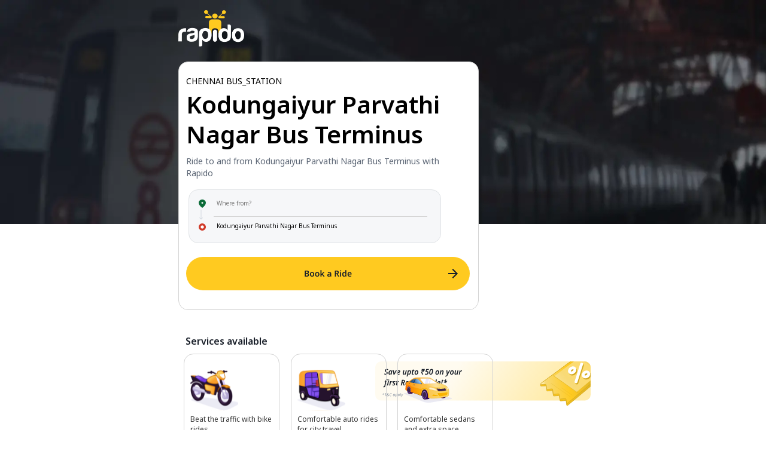

--- FILE ---
content_type: image/svg+xml
request_url: https://www.rapido.bike/images/Auto@20x.svg
body_size: 58846
content:
<svg width="64" height="54" viewBox="0 0 64 54" fill="none" xmlns="http://www.w3.org/2000/svg" xmlns:xlink="http://www.w3.org/1999/xlink">
<rect width="64" height="53.6774" fill="url(#pattern0_104_1749)"/>
<defs>
<pattern id="pattern0_104_1749" patternContentUnits="objectBoundingBox" width="1" height="1">
<use xlink:href="#image0_104_1749" transform="matrix(0.00135135 0 0 0.00161123 0 -0.00270272)"/>
</pattern>
<image id="image0_104_1749" width="740" height="624" xlink:href="[data-uri]"/>
</defs>
</svg>


--- FILE ---
content_type: image/svg+xml
request_url: https://www.rapido.bike/images/Car@20x.svg
body_size: 5015
content:
<svg width="108" height="58" viewBox="0 0 108 58" fill="none" xmlns="http://www.w3.org/2000/svg">
<g clip-path="url(#clip0_11_19032)">
<path opacity="0.6" d="M1.37519 35.8042L40.31 33.2607L107.027 46.5653C108.397 46.7609 108.397 48.9131 107.027 49.1088L61.0491 56.935C54.5926 58.1089 47.7447 57.3263 41.6795 54.7828L1.17954 37.7608C0.201274 37.3695 0.396927 35.8042 1.37519 35.8042Z" fill="#DDDDED"/>
<path d="M88.046 47.348C93.1246 47.348 97.2416 43.4061 97.2416 38.5435C97.2416 33.6809 93.1246 29.739 88.046 29.739C82.9674 29.739 78.8503 33.6809 78.8503 38.5435C78.8503 43.4061 82.9674 47.348 88.046 47.348Z" fill="#2E004D"/>
<path d="M6.46513 30.3258L38.5521 41.4782L42.2695 43.0434L55.7695 27.9779L39.3347 19.7604L14.8782 15.456L7.05209 20.3474L5.87817 23.6735L6.46513 30.3258Z" fill="#25132D"/>
<path d="M12.1439 37.3412L17.8178 36.9632L17.0352 20.152L11.3613 20.739L12.1439 37.3412Z" fill="#2E004D"/>
<path d="M17.8117 36.9696C20.2945 36.858 22.1381 33.0047 21.9295 28.3628C21.7209 23.721 19.5391 20.0485 17.0563 20.1601C14.5735 20.2717 12.7299 24.1251 12.9385 28.7669C13.1471 33.4087 15.3289 37.0812 17.8117 36.9696Z" fill="#2E004D"/>
<path d="M11.925 37.3618C14.4078 37.2502 16.2553 33.4844 16.0516 28.9505C15.8478 24.4166 13.6699 20.8316 11.1872 20.9432C8.70435 21.0548 6.85683 24.8207 7.06058 29.3546C7.26433 33.8884 9.44221 37.4734 11.925 37.3618Z" fill="#3E254C"/>
<path d="M14.4966 28.9563C14.6923 32.478 13.3227 35.6085 11.5619 35.6085C9.80099 35.6085 8.04012 32.8694 8.04012 29.3476C7.84447 25.8258 9.21404 22.6953 10.9749 22.6953C12.7358 22.4996 14.301 25.4345 14.4966 28.9563Z" fill="url(#paint0_linear_11_19032)"/>
<path d="M47.1816 50.2198L54.016 49.4908L53.414 28.3696L45.9792 29.1522L47.1816 50.2198Z" fill="#2E004D"/>
<path d="M54.2743 49.491C57.5127 49.3454 59.9256 44.5019 59.6636 38.6726C59.4017 32.8433 56.564 28.2358 53.3256 28.3813C50.0872 28.5269 47.6743 33.3704 47.9363 39.1997C48.1982 45.0289 51.0359 49.6365 54.2743 49.491Z" fill="#2E004D"/>
<path d="M46.8382 50.2697C50.0767 50.1241 52.4896 45.2806 52.2276 39.4513C51.9656 33.6221 49.128 29.0145 45.8896 29.16C42.6511 29.3056 40.2382 34.1491 40.5002 39.9784C40.7622 45.8077 43.5998 50.4152 46.8382 50.2697Z" fill="#3E254C"/>
<path d="M50.8669 39.5218C51.0625 44.0219 49.3017 47.935 46.7582 47.935C44.2147 48.1306 42.0625 44.4132 41.8669 39.9131C41.6712 35.413 43.4321 31.4999 45.9756 31.4999C48.519 31.3043 50.6712 35.0217 50.8669 39.5218Z" fill="url(#paint1_linear_11_19032)"/>
<path d="M15.4642 33.0651L39.1381 41.2826C39.1381 41.2826 38.9424 25.2388 47.9424 27.7824C55.3772 29.7389 54.3989 45.9783 54.3989 45.9783L61.0511 47.9349C61.0511 47.9349 79.8337 48.3262 98.4207 43.4348C99.9859 43.0435 100.964 41.6739 101.16 40.1086C101.355 35.9999 102.529 27.5867 99.2033 24.2606L97.4424 21.7171C96.6598 20.5431 95.4859 19.3692 94.1163 18.7822C90.7902 17.0213 83.1598 14.2822 76.7033 12.7169L62.225 2.93414C60.8555 1.95587 59.2902 1.3689 57.725 1.17325C50.8772 0.390626 36.2033 -0.19634 26.6163 0.977592C20.5511 1.76021 14.4859 7.23856 11.9424 8.99946C11.3555 9.39077 10.9642 9.58642 10.3772 9.97773C9.39896 10.1734 7.83374 10.7604 6.65983 10.956C5.29026 11.3473 4.50765 12.5213 4.312 13.8908L3.33374 27.5867C3.33374 28.3693 3.72504 28.9563 4.50765 29.3476L6.46417 30.1302C6.46417 30.1302 7.05113 22.1084 9.59461 21.1301C15.6598 18.5866 15.6598 30.3259 15.4642 33.0651Z" fill="url(#paint2_linear_11_19032)" stroke="#D17200" stroke-width="0.217393" stroke-miterlimit="10" stroke-linecap="round" stroke-linejoin="round"/>
<path opacity="0.43" d="M44.6113 14.8692C44.6113 14.8692 56.9374 19.3693 60.8505 20.7389C64.7635 22.1085 82.7635 24.2607 94.8939 21.1302C94.8939 21.1302 91.1765 17.2171 75.3287 13.6953L44.6113 14.8692Z" fill="url(#paint3_linear_11_19032)"/>
<path d="M73.7702 26.217C74.7485 27.1953 75.9224 28.7605 76.9007 30.9127C76.9007 31.1084 77.0963 31.1084 77.292 31.304C78.2702 31.4997 81.9876 32.2823 95.292 29.7388L94.5094 27.9779C94.5094 27.9779 93.5311 26.217 93.3355 25.2387C93.3355 24.8474 92.9441 24.6518 92.7485 24.8474C90.9876 25.63 84.9224 27.1953 74.1615 25.4344C73.7702 25.0431 73.3789 25.8257 73.7702 26.217Z" fill="#3E254C"/>
<path d="M56.1538 24.2606C56.1538 24.2606 55.7625 23.478 58.6973 22.891C61.6321 22.3041 69.6538 25.4346 70.4364 25.8259C71.0234 26.2172 73.5669 28.7607 74.7408 29.739C74.9364 29.9346 74.7408 30.3259 74.5451 30.3259L69.8495 30.1303C69.8495 30.1303 62.806 28.1737 60.6538 27.9781C58.1103 28.1737 56.1538 24.2606 56.1538 24.2606Z" fill="#FFF4CF" stroke="#D17200" stroke-width="0.217393" stroke-miterlimit="10"/>
<path d="M75.9165 35.6086C75.9165 35.6086 83.7426 36.7826 98.4165 33.6521L97.2426 38.5435C97.2426 38.5435 97.0469 40.1087 95.4817 40.5C93.9165 40.8913 82.1774 43.4348 80.8078 43.0435C79.4382 42.6522 78.2643 41.4783 77.0904 38.9348C76.3078 36.1956 75.9165 35.6086 75.9165 35.6086Z" fill="#FAB300"/>
<path d="M66.3332 39.1305L63.0071 41.2827L67.1158 42.4567L76.7027 42.261L76.3114 40.5001L66.3332 39.1305Z" fill="#FAB300"/>
<path d="M98.4179 37.1736L98.0266 38.7388L99.7875 37.9562L100.179 35.804L99.3962 36.1953L98.4179 37.1736Z" fill="#FAB300"/>
<mask id="mask0_11_19032" style="mask-type:alpha" maskUnits="userSpaceOnUse" x="3" y="0" width="99" height="48">
<path d="M15.6694 33.0644L38.7564 40.8906C38.7564 40.8906 39.1477 25.2382 47.952 27.5861C55.3868 29.5426 54.6042 45.782 54.6042 45.782L61.0607 47.5429C61.0607 47.5429 79.6477 48.3255 98.4303 43.4341C99.9955 43.0428 100.974 41.6732 101.169 40.108C101.365 35.9992 102.539 27.586 99.2129 24.2599L97.452 21.7164C96.6694 20.5425 95.4955 19.3685 94.1259 18.7816C90.7998 17.0207 83.1694 14.2815 76.7129 12.7163L62.2346 2.93349C60.865 1.95521 59.2998 1.36825 57.7346 1.17259C50.8868 0.38997 36.2129 -0.196996 26.6259 0.976935C20.5607 1.75956 14.4955 7.2379 11.952 8.9988C11.3651 9.39011 10.9737 9.58577 10.3868 9.78142C9.40853 10.1727 7.84331 10.7597 6.6694 10.9554C5.29984 11.3467 4.71288 12.5206 4.51723 13.8902L3.73462 27.1947C3.73462 27.9774 3.73462 28.5643 4.51723 28.9556L6.2781 29.7383C6.2781 29.7383 6.47375 21.912 9.40853 20.9338C15.6694 18.5859 15.8651 30.1296 15.6694 33.0644Z" fill="black"/>
</mask>
<g mask="url(#mask0_11_19032)">
<path d="M0.0170898 21.1299C0.0170898 21.1299 10.778 12.9123 17.6258 21.3255L38.3649 26.6082C38.3649 26.6082 43.2562 23.0864 47.9519 23.4777C53.4301 23.869 58.7127 29.1517 56.1693 50.6738L0.212742 35.2171L0.0170898 21.1299Z" fill="url(#paint4_linear_11_19032)"/>
</g>
<path d="M21.9297 16.2387V17.4126L24.4732 17.9996L24.6688 17.0213L21.9297 16.2387Z" fill="#3E254C"/>
<path d="M11.3677 14.0866V14.8693L13.5198 15.4562V14.478L11.3677 14.0866Z" fill="#3E254C"/>
<path d="M39.7439 15.0648L37.5917 21.5215L36.6135 36.5869C36.6135 37.1739 35.8309 37.7608 35.2439 37.5652L17.0483 32.0868C17.0483 32.0868 19.0048 18.391 10.2004 18.5866C10.2004 18.5866 10.2004 17.4127 10.5917 13.8909L13.3309 10.9561" stroke="#ED8100" stroke-width="0.217393" stroke-miterlimit="10"/>
<path d="M21.9378 12.9126L20.3726 16.6301L20.7639 33.0651" stroke="#ED8100" stroke-width="0.217393" stroke-miterlimit="10"/>
<path d="M35.9956 3.52113L44.7999 14.2822C45.1912 14.8691 45.9739 15.2604 46.7565 15.0648L75.5173 13.6952L61.2347 4.30376C60.0608 3.52113 58.6912 2.93417 57.3217 2.93417C54.1912 2.73851 48.126 2.3472 36.1912 2.93417C35.9956 3.12982 35.7999 3.32548 35.9956 3.52113Z" fill="white" stroke="#D17200" stroke-width="0.223842" stroke-miterlimit="10" stroke-linecap="round" stroke-linejoin="round"/>
<mask id="mask1_11_19032" style="mask-type:alpha" maskUnits="userSpaceOnUse" x="36" y="2" width="39" height="13">
<path d="M36.7583 3.71693L45.1713 13.891C45.5627 14.478 46.3453 14.6736 47.1279 14.6736L74.7148 13.304L61.0192 4.30389C60.0409 3.52127 58.6713 3.12996 57.4974 3.12996C54.7583 2.93431 48.4974 2.73865 37.1496 3.12996C36.7583 3.32562 36.7583 3.52127 36.7583 3.71693Z" fill="black"/>
</mask>
<g mask="url(#mask1_11_19032)">
<g opacity="0.6">
<path opacity="0.6" d="M50.8653 1.76047L45.7783 16.239C45.7783 16.239 51.0609 16.0433 53.2131 15.8477L57.7131 1.17351C57.7131 1.36916 52.6261 1.56482 50.8653 1.76047Z" fill="#C5C5FC"/>
<path opacity="0.6" d="M59.2749 1.17351L55.3618 15.652C55.3618 15.652 57.1227 15.4563 57.9053 15.4563L61.6227 1.17351C61.6227 1.17351 59.6662 1.17351 59.2749 1.17351Z" fill="#C5C5FC"/>
</g>
</g>
<path d="M13.0962 11.1511L39.3136 15.6512C39.9005 15.8469 40.2918 15.0642 40.0962 14.6729C38.7266 12.1294 35.2049 6.4554 31.4875 4.49885C28.7484 3.12926 20.531 1.95533 13.0962 11.1511Z" fill="url(#paint5_linear_11_19032)" stroke="#183860" stroke-width="0.217393" stroke-miterlimit="10"/>
<mask id="mask2_11_19032" style="mask-type:alpha" maskUnits="userSpaceOnUse" x="13" y="3" width="27" height="13">
<path d="M13.7119 10.9557L39.3423 15.2601C39.9293 15.4557 39.9293 14.8688 39.538 14.4774C38.1684 11.9339 35.038 6.65124 31.3206 4.69468C28.7771 3.52075 21.3423 2.15117 13.7119 10.9557Z" fill="black"/>
</mask>
<g mask="url(#mask2_11_19032)">
<path d="M23.8782 2.347C23.8782 2.347 9.20427 12.5211 40.7043 12.5211L41.8782 17.0211L26.6173 18.9777L11.3564 14.0863V10.1732L14.4869 4.1079L23.8782 2.347Z" fill="url(#paint6_linear_11_19032)"/>
</g>
<path d="M22.4994 13.1076L26.6081 3.32484L25.0429 3.71615L21.1299 12.5206L22.4994 13.1076Z" fill="#103460"/>
<path d="M37.562 15.26L38.5403 12.3252L40.1055 14.8687C40.1055 14.8687 40.3011 15.847 39.5185 15.6513C38.7359 15.6513 37.562 15.26 37.562 15.26Z" fill="#103460"/>
<path opacity="0.4" d="M38.7448 41.0869C38.7448 41.0869 38.5492 24.6519 47.9405 27.5867C55.5709 29.9346 54.397 45.9783 54.397 45.7827L55.3752 45.9783C55.3752 45.9783 57.1361 28.3694 48.3318 26.0215C37.7666 23.2823 38.5492 40.8913 38.5492 40.8913L38.7448 41.0869Z" fill="url(#paint7_linear_11_19032)"/>
<path opacity="0.4" d="M11.5488 20.7388C11.5488 20.7388 6.85311 19.1736 6.26616 29.9346L5.6792 29.7389C5.6792 29.7389 5.6792 18.5866 11.9401 19.9562C17.2227 21.1301 16.2444 33.4564 16.2444 33.4564L15.6575 33.0651C15.6575 33.0651 16.4401 21.5214 11.5488 20.7388Z" fill="url(#paint8_linear_11_19032)"/>
<path d="M96.265 21.1303C96.265 21.1303 98.0259 23.0869 98.6129 23.8695C99.5911 25.0434 100.178 26.6087 100.374 27.3913C100.374 27.3913 98.4172 27.7826 97.2433 27.9783C97.439 27.9783 96.0694 28.3696 96.265 21.1303Z" fill="#FFF4CF" stroke="#D17200" stroke-width="0.217393" stroke-miterlimit="10"/>
<path d="M11.4137 34.8234C13.0329 34.7507 14.2315 32.1539 14.0908 29.0233C13.9502 25.8928 12.5235 23.414 10.9043 23.4868C9.28504 23.5595 8.08646 26.1563 8.22715 29.2869C8.36784 32.4174 9.79452 34.8962 11.4137 34.8234Z" fill="#3E254C"/>
<path d="M11.2428 31.1098C11.7825 31.0855 12.1808 30.1908 12.1322 29.1113C12.0837 28.0318 11.6069 27.1763 11.0671 27.2006C10.5274 27.2249 10.1292 28.1196 10.1777 29.1991C10.2262 30.2786 10.7031 31.1341 11.2428 31.1098Z" fill="#3E254C"/>
<path d="M46.6944 46.9469C48.8534 46.8498 50.458 43.5333 50.2785 39.5392C50.099 35.545 48.2033 32.3858 46.0444 32.4828C43.8854 32.5799 42.2808 35.8964 42.4603 39.8905C42.6398 43.8847 44.5354 47.0439 46.6944 46.9469Z" fill="#3E254C"/>
</g>
<defs>
<linearGradient id="paint0_linear_11_19032" x1="11.2408" y1="35.67" x2="11.2408" y2="22.6364" gradientUnits="userSpaceOnUse">
<stop stop-color="#7638E2"/>
<stop offset="0.1393" stop-color="#8247E8"/>
<stop offset="0.5056" stop-color="#9E6AF4"/>
<stop offset="0.8056" stop-color="#B080FC"/>
<stop offset="1" stop-color="#B688FF"/>
</linearGradient>
<linearGradient id="paint1_linear_11_19032" x1="46.2998" y1="48.0978" x2="46.2998" y2="31.4945" gradientUnits="userSpaceOnUse">
<stop stop-color="#7638E2"/>
<stop offset="0.1393" stop-color="#8247E8"/>
<stop offset="0.5056" stop-color="#9E6AF4"/>
<stop offset="0.8056" stop-color="#B080FC"/>
<stop offset="1" stop-color="#B688FF"/>
</linearGradient>
<linearGradient id="paint2_linear_11_19032" x1="3.44613" y1="24.1065" x2="101.265" y2="24.0998" gradientUnits="userSpaceOnUse">
<stop stop-color="#FF940D"/>
<stop offset="0.1346" stop-color="#FEA422"/>
<stop offset="0.3583" stop-color="#FCBA40"/>
<stop offset="0.5798" stop-color="#FBC955"/>
<stop offset="0.7957" stop-color="#FAD362"/>
<stop offset="0.9997" stop-color="#FAD666"/>
</linearGradient>
<linearGradient id="paint3_linear_11_19032" x1="44.568" y1="18.2572" x2="94.886" y2="18.2537" gradientUnits="userSpaceOnUse">
<stop stop-color="#FAD768" stop-opacity="0"/>
<stop offset="0.0503103" stop-color="#FBE089" stop-opacity="0.0928407"/>
<stop offset="0.1168" stop-color="#FCE9AD" stop-opacity="0.2156"/>
<stop offset="0.1869" stop-color="#FDF1CB" stop-opacity="0.345"/>
<stop offset="0.2607" stop-color="#FEF7E2" stop-opacity="0.4811"/>
<stop offset="0.3396" stop-color="#FFFCF2" stop-opacity="0.6268"/>
<stop offset="0.4275" stop-color="#FFFEFC" stop-opacity="0.7888"/>
<stop offset="0.5419" stop-color="white"/>
<stop offset="0.6386" stop-color="#FFFEFC" stop-opacity="0.7887"/>
<stop offset="0.7124" stop-color="#FFFCF2" stop-opacity="0.6275"/>
<stop offset="0.7786" stop-color="#FEF7E2" stop-opacity="0.4829"/>
<stop offset="0.8404" stop-color="#FDF1CB" stop-opacity="0.348"/>
<stop offset="0.899" stop-color="#FCE9AD" stop-opacity="0.2198"/>
<stop offset="0.9546" stop-color="#FBDF89" stop-opacity="0.0983291"/>
<stop offset="0.9997" stop-color="#FAD666" stop-opacity="0"/>
</linearGradient>
<linearGradient id="paint4_linear_11_19032" x1="0.0179885" y1="34.0599" x2="56.8783" y2="34.056" gradientUnits="userSpaceOnUse">
<stop stop-color="#FF6200"/>
<stop offset="0.0906989" stop-color="#FE6F00" stop-opacity="0.9728"/>
<stop offset="0.3259" stop-color="#FC8D00" stop-opacity="0.9022"/>
<stop offset="0.5585" stop-color="#FBA200" stop-opacity="0.8324"/>
<stop offset="0.7854" stop-color="#FAAF00" stop-opacity="0.7643"/>
<stop offset="0.9997" stop-color="#FAB300" stop-opacity="0.7"/>
</linearGradient>
<linearGradient id="paint5_linear_11_19032" x1="34.6749" y1="8.83555" x2="14.1845" y2="15.3454" gradientUnits="userSpaceOnUse">
<stop stop-color="#8AC5FF"/>
<stop offset="0.3538" stop-color="#5989BB"/>
<stop offset="0.6501" stop-color="#365D8A"/>
<stop offset="0.8742" stop-color="#20426B"/>
<stop offset="1" stop-color="#183860"/>
</linearGradient>
<linearGradient id="paint6_linear_11_19032" x1="11.3384" y1="10.5663" x2="41.9371" y2="10.5663" gradientUnits="userSpaceOnUse">
<stop stop-color="#164178"/>
<stop offset="0.1431" stop-color="#204C83"/>
<stop offset="0.3979" stop-color="#3A6AA2"/>
<stop offset="0.7323" stop-color="#649AD3"/>
<stop offset="1" stop-color="#8AC5FF"/>
</linearGradient>
<linearGradient id="paint7_linear_11_19032" x1="49.1232" y1="20.3187" x2="47.3259" y2="37.8418" gradientUnits="userSpaceOnUse">
<stop stop-color="#FAD768" stop-opacity="0"/>
<stop offset="0.0237296" stop-color="#FBE089" stop-opacity="0.0482681"/>
<stop offset="0.0520178" stop-color="#FCE8A8" stop-opacity="0.1058"/>
<stop offset="0.0840635" stop-color="#FDEFC4" stop-opacity="0.171"/>
<stop offset="0.1202" stop-color="#FEF5DA" stop-opacity="0.2446"/>
<stop offset="0.1625" stop-color="#FEFAEB" stop-opacity="0.3306"/>
<stop offset="0.2148" stop-color="#FFFDF6" stop-opacity="0.4369"/>
<stop offset="0.2881" stop-color="#FFFFFD" stop-opacity="0.586"/>
<stop offset="0.4916" stop-color="white"/>
<stop offset="0.5989" stop-color="#FFFEFC" stop-opacity="0.7887"/>
<stop offset="0.6808" stop-color="#FFFCF2" stop-opacity="0.6275"/>
<stop offset="0.7543" stop-color="#FEF7E2" stop-opacity="0.4829"/>
<stop offset="0.8229" stop-color="#FDF1CB" stop-opacity="0.348"/>
<stop offset="0.888" stop-color="#FCE9AD" stop-opacity="0.2198"/>
<stop offset="0.9497" stop-color="#FBDF89" stop-opacity="0.0983291"/>
<stop offset="0.9997" stop-color="#FAD666" stop-opacity="0"/>
</linearGradient>
<linearGradient id="paint8_linear_11_19032" x1="5.67646" y1="26.3189" x2="16.2297" y2="26.3189" gradientUnits="userSpaceOnUse">
<stop stop-color="#FAD768" stop-opacity="0"/>
<stop offset="0.0237296" stop-color="#FBE089" stop-opacity="0.0482681"/>
<stop offset="0.0520178" stop-color="#FCE8A8" stop-opacity="0.1058"/>
<stop offset="0.0840635" stop-color="#FDEFC4" stop-opacity="0.171"/>
<stop offset="0.1202" stop-color="#FEF5DA" stop-opacity="0.2446"/>
<stop offset="0.1625" stop-color="#FEFAEB" stop-opacity="0.3306"/>
<stop offset="0.2148" stop-color="#FFFDF6" stop-opacity="0.4369"/>
<stop offset="0.2881" stop-color="#FFFFFD" stop-opacity="0.586"/>
<stop offset="0.4916" stop-color="white"/>
<stop offset="0.5989" stop-color="#FFFEFC" stop-opacity="0.7887"/>
<stop offset="0.6808" stop-color="#FFFCF2" stop-opacity="0.6275"/>
<stop offset="0.7543" stop-color="#FEF7E2" stop-opacity="0.4829"/>
<stop offset="0.8229" stop-color="#FDF1CB" stop-opacity="0.348"/>
<stop offset="0.888" stop-color="#FCE9AD" stop-opacity="0.2198"/>
<stop offset="0.9497" stop-color="#FBDF89" stop-opacity="0.0983291"/>
<stop offset="0.9997" stop-color="#FAD666" stop-opacity="0"/>
</linearGradient>
<clipPath id="clip0_11_19032">
<rect width="108" height="57.327" fill="white"/>
</clipPath>
</defs>
</svg>


--- FILE ---
content_type: image/svg+xml
request_url: https://www.rapido.bike/images/Bike@20x.svg
body_size: 74208
content:
<svg width="64" height="53" viewBox="0 0 64 53" fill="none" xmlns="http://www.w3.org/2000/svg" xmlns:xlink="http://www.w3.org/1999/xlink">
<rect width="64" height="53" fill="url(#pattern0_104_1745)"/>
<defs>
<pattern id="pattern0_104_1745" patternContentUnits="objectBoundingBox" width="1" height="1">
<use xlink:href="#image0_104_1745" transform="matrix(0.00136429 0 0 0.00164745 -0.00888077 0)"/>
</pattern>
<image id="image0_104_1745" width="746" height="607" xlink:href="[data-uri]"/>
</defs>
</svg>


--- FILE ---
content_type: image/svg+xml
request_url: https://www.rapido.bike/images/CTA.svg
body_size: 3017
content:
<svg width="474" height="56" viewBox="0 0 474 56" fill="none" xmlns="http://www.w3.org/2000/svg">
<rect width="474" height="56" rx="28" fill="#FFCA20"/>
<path d="M201.212 23.004C202.08 23.004 202.808 23.088 203.396 23.256C203.984 23.4147 204.423 23.676 204.712 24.04C205.011 24.404 205.16 24.894 205.16 25.51C205.16 25.8927 205.095 26.238 204.964 26.546C204.834 26.854 204.642 27.106 204.39 27.302C204.148 27.498 203.844 27.6287 203.48 27.694V27.764C203.854 27.8293 204.185 27.9507 204.474 28.128C204.773 28.296 205.006 28.5433 205.174 28.87C205.352 29.1873 205.44 29.6073 205.44 30.13C205.44 30.7367 205.296 31.2547 205.006 31.684C204.717 32.1133 204.302 32.44 203.76 32.664C203.228 32.888 202.594 33 201.856 33H198.202V23.004H201.212ZM201.45 27.078C202.16 27.078 202.645 26.966 202.906 26.742C203.177 26.518 203.312 26.1867 203.312 25.748C203.312 25.3 203.154 24.978 202.836 24.782C202.519 24.586 202.01 24.488 201.31 24.488H199.994V27.078H201.45ZM199.994 28.52V31.502H201.618C202.346 31.502 202.85 31.362 203.13 31.082C203.42 30.802 203.564 30.4287 203.564 29.962C203.564 29.6633 203.504 29.4067 203.382 29.192C203.261 28.9773 203.051 28.814 202.752 28.702C202.454 28.5807 202.048 28.52 201.534 28.52H199.994ZM214.107 29.192C214.107 29.8267 214.023 30.3867 213.855 30.872C213.687 31.3573 213.445 31.7727 213.127 32.118C212.819 32.454 212.437 32.7107 211.979 32.888C211.531 33.056 211.032 33.14 210.481 33.14C209.959 33.14 209.478 33.056 209.039 32.888C208.601 32.7107 208.218 32.454 207.891 32.118C207.574 31.7727 207.327 31.3573 207.149 30.872C206.972 30.3867 206.883 29.8267 206.883 29.192C206.883 28.352 207.028 27.6427 207.317 27.064C207.607 26.476 208.022 26.0327 208.563 25.734C209.114 25.426 209.763 25.272 210.509 25.272C211.219 25.272 211.839 25.426 212.371 25.734C212.913 26.0327 213.337 26.476 213.645 27.064C213.953 27.6427 214.107 28.352 214.107 29.192ZM208.689 29.192C208.689 29.724 208.75 30.1813 208.871 30.564C209.002 30.9373 209.198 31.222 209.459 31.418C209.73 31.614 210.075 31.712 210.495 31.712C210.925 31.712 211.27 31.614 211.531 31.418C211.802 31.222 211.998 30.9373 212.119 30.564C212.241 30.1813 212.301 29.724 212.301 29.192C212.301 28.6507 212.236 28.198 212.105 27.834C211.984 27.4607 211.788 27.1807 211.517 26.994C211.256 26.798 210.915 26.7 210.495 26.7C209.861 26.7 209.399 26.9147 209.109 27.344C208.829 27.7733 208.689 28.3893 208.689 29.192ZM222.707 29.192C222.707 29.8267 222.623 30.3867 222.455 30.872C222.287 31.3573 222.044 31.7727 221.727 32.118C221.419 32.454 221.036 32.7107 220.579 32.888C220.131 33.056 219.632 33.14 219.081 33.14C218.558 33.14 218.078 33.056 217.639 32.888C217.2 32.7107 216.818 32.454 216.491 32.118C216.174 31.7727 215.926 31.3573 215.749 30.872C215.572 30.3867 215.483 29.8267 215.483 29.192C215.483 28.352 215.628 27.6427 215.917 27.064C216.206 26.476 216.622 26.0327 217.163 25.734C217.714 25.426 218.362 25.272 219.109 25.272C219.818 25.272 220.439 25.426 220.971 25.734C221.512 26.0327 221.937 26.476 222.245 27.064C222.553 27.6427 222.707 28.352 222.707 29.192ZM217.289 29.192C217.289 29.724 217.35 30.1813 217.471 30.564C217.602 30.9373 217.798 31.222 218.059 31.418C218.33 31.614 218.675 31.712 219.095 31.712C219.524 31.712 219.87 31.614 220.131 31.418C220.402 31.222 220.598 30.9373 220.719 30.564C220.84 30.1813 220.901 29.724 220.901 29.192C220.901 28.6507 220.836 28.198 220.705 27.834C220.584 27.4607 220.388 27.1807 220.117 26.994C219.856 26.798 219.515 26.7 219.095 26.7C218.46 26.7 217.998 26.9147 217.709 27.344C217.429 27.7733 217.289 28.3893 217.289 29.192ZM226.28 27.414C226.28 27.6567 226.271 27.9133 226.252 28.184C226.234 28.4453 226.215 28.702 226.196 28.954H226.238C226.313 28.842 226.402 28.7207 226.504 28.59C226.607 28.45 226.71 28.3147 226.812 28.184C226.924 28.044 227.032 27.918 227.134 27.806L229.374 25.412H231.376L228.338 28.688L231.572 33H229.514L227.162 29.752L226.28 30.48V33H224.53V22.36H226.28V27.414ZM239.422 25.272C240.402 25.272 241.144 25.4867 241.648 25.916C242.161 26.336 242.418 26.9987 242.418 27.904V33H241.172L240.822 31.95H240.766C240.551 32.2207 240.327 32.4493 240.094 32.636C239.87 32.8133 239.608 32.9393 239.31 33.014C239.02 33.098 238.666 33.14 238.246 33.14C237.798 33.14 237.392 33.056 237.028 32.888C236.673 32.72 236.393 32.4633 236.188 32.118C235.982 31.7633 235.88 31.32 235.88 30.788C235.88 30.004 236.164 29.416 236.734 29.024C237.312 28.6227 238.185 28.4033 239.352 28.366L240.668 28.324V27.946C240.668 27.4607 240.551 27.1153 240.318 26.91C240.084 26.7047 239.758 26.602 239.338 26.602C238.955 26.602 238.586 26.658 238.232 26.77C237.877 26.882 237.532 27.0127 237.196 27.162L236.636 25.93C237.009 25.734 237.434 25.5753 237.91 25.454C238.395 25.3327 238.899 25.272 239.422 25.272ZM239.744 29.444C238.969 29.472 238.432 29.6073 238.134 29.85C237.835 30.0833 237.686 30.4007 237.686 30.802C237.686 31.1567 237.793 31.4133 238.008 31.572C238.222 31.7307 238.498 31.81 238.834 31.81C239.347 31.81 239.781 31.6653 240.136 31.376C240.49 31.0773 240.668 30.6387 240.668 30.06V29.416L239.744 29.444ZM251.275 23.004C252.152 23.004 252.876 23.1113 253.445 23.326C254.014 23.5407 254.439 23.8673 254.719 24.306C254.999 24.7353 255.139 25.2813 255.139 25.944C255.139 26.4293 255.046 26.8447 254.859 27.19C254.682 27.5353 254.448 27.8247 254.159 28.058C253.87 28.282 253.557 28.464 253.221 28.604L256.091 33H254.075L251.681 29.052H250.225V33H248.433V23.004H251.275ZM251.163 24.502H250.225V27.582H251.219C251.714 27.582 252.115 27.5213 252.423 27.4C252.731 27.2787 252.955 27.1013 253.095 26.868C253.244 26.6347 253.319 26.3453 253.319 26C253.319 25.636 253.24 25.3467 253.081 25.132C252.922 24.908 252.684 24.7493 252.367 24.656C252.059 24.5533 251.658 24.502 251.163 24.502ZM259.08 25.412V33H257.316V25.412H259.08ZM258.198 22.486C258.459 22.486 258.688 22.556 258.884 22.696C259.08 22.8267 259.178 23.0647 259.178 23.41C259.178 23.746 259.08 23.9887 258.884 24.138C258.688 24.278 258.459 24.348 258.198 24.348C257.927 24.348 257.694 24.278 257.498 24.138C257.311 23.9887 257.218 23.746 257.218 23.41C257.218 23.0647 257.311 22.8267 257.498 22.696C257.694 22.556 257.927 22.486 258.198 22.486ZM263.841 33.14C262.964 33.14 262.25 32.8133 261.699 32.16C261.158 31.4973 260.887 30.5173 260.887 29.22C260.887 27.9227 261.163 26.9427 261.713 26.28C262.264 25.608 262.987 25.272 263.883 25.272C264.257 25.272 264.583 25.3233 264.863 25.426C265.153 25.5193 265.4 25.65 265.605 25.818C265.811 25.986 265.983 26.1727 266.123 26.378H266.207C266.179 26.2473 266.151 26.0467 266.123 25.776C266.095 25.5053 266.081 25.2533 266.081 25.02V22.36H267.845V33H266.473L266.151 32.006H266.081C265.941 32.2113 265.769 32.4027 265.563 32.58C265.358 32.748 265.115 32.8833 264.835 32.986C264.555 33.0887 264.224 33.14 263.841 33.14ZM264.373 31.712C265.027 31.712 265.489 31.5253 265.759 31.152C266.03 30.7787 266.165 30.214 266.165 29.458V29.234C266.165 28.4127 266.035 27.7873 265.773 27.358C265.521 26.9287 265.045 26.714 264.345 26.714C263.813 26.714 263.403 26.938 263.113 27.386C262.824 27.8247 262.679 28.4453 262.679 29.248C262.679 30.0507 262.824 30.662 263.113 31.082C263.403 31.502 263.823 31.712 264.373 31.712ZM273.151 25.272C273.832 25.272 274.416 25.412 274.901 25.692C275.396 25.9627 275.778 26.3547 276.049 26.868C276.32 27.372 276.455 27.988 276.455 28.716V29.612H271.443C271.462 30.3027 271.653 30.8393 272.017 31.222C272.381 31.5953 272.885 31.782 273.529 31.782C274.024 31.782 274.462 31.7353 274.845 31.642C275.237 31.5393 275.638 31.3947 276.049 31.208V32.622C275.676 32.7993 275.288 32.93 274.887 33.014C274.486 33.098 274.005 33.14 273.445 33.14C272.708 33.14 272.05 33 271.471 32.72C270.902 32.4307 270.454 31.9967 270.127 31.418C269.81 30.8393 269.651 30.1207 269.651 29.262C269.651 28.394 269.796 27.666 270.085 27.078C270.384 26.4807 270.794 26.0327 271.317 25.734C271.84 25.426 272.451 25.272 273.151 25.272ZM273.151 26.574C272.684 26.574 272.302 26.728 272.003 27.036C271.714 27.3347 271.541 27.7827 271.485 28.38H274.747C274.747 28.0253 274.686 27.7127 274.565 27.442C274.453 27.1713 274.28 26.9613 274.047 26.812C273.814 26.6533 273.515 26.574 273.151 26.574Z" fill="#1A202A"/>
<g clip-path="url(#clip0_11_18715)">
<path d="M446 20L444.59 21.41L450.17 27H438V29H450.17L444.59 34.59L446 36L454 28L446 20Z" fill="#1A202A"/>
</g>
<defs>
<clipPath id="clip0_11_18715">
<rect width="24" height="24" fill="white" transform="translate(434 16)"/>
</clipPath>
</defs>
</svg>


--- FILE ---
content_type: application/javascript; charset=UTF-8
request_url: https://www.rapido.bike/_next/static/3PtYsRftiWq56DXgnbLzr/pages/%5Bcity%5D/transit-hubs/%5BtransitHubName%5D/%5Broute%5D.js
body_size: 19161
content:
(window.webpackJsonp=window.webpackJsonp||[]).push([[32],{"+XbE":function(e,t,n){"use strict";var r=n("EVdn"),o=n.n(r),a={};a.common=function(){o()((function(){o()(".menu_link_mobile div").on("click",(function(){o()(".mobile_menu, .menu_link_mobile").toggleClass("active"),o()("body, html").toggleClass("scrollStop")}))}))},a.closeModal=function(){o()((function(){o()(".mobile_menu, .menu_link_mobile").toggleClass("active"),o()("body, html").toggleClass("scrollStop")}))},t.a=a},"+jru":function(e,t,n){n("aPfg")("WeakMap")},"/a9y":function(e,t,n){"use strict";var r=n("pbKT"),o=n("/HRN"),a=n("WaGi"),i=n("ZDA2"),s=n("/+P4"),c=n("N9n2");var u=n("KI45");t.__esModule=!0,t.default=void 0;var l=u(n("q1tI")),f=u(n("8Kt/")),p={400:"Bad Request",404:"This page could not be found",405:"Method Not Allowed",500:"Internal Server Error"},d=function(e){function t(){return o(this,t),e=this,a=arguments,n=s(n=t),i(e,function(){if("undefined"===typeof Reflect||!r)return!1;if(r.sham)return!1;if("function"===typeof Proxy)return!0;try{return!Boolean.prototype.valueOf.call(r(Boolean,[],(function(){})))}catch(e){return!1}}()?r(n,a||[],s(e).constructor):n.apply(e,a));var e,n,a}return c(t,e),a(t,[{key:"render",value:function(){var e=this.props.statusCode,t=this.props.title||p[e]||"An unexpected error has occurred";return l.default.createElement("div",{style:h.error},l.default.createElement(f.default,null,l.default.createElement("title",null,e,": ",t)),l.default.createElement("div",null,l.default.createElement("style",{dangerouslySetInnerHTML:{__html:"body { margin: 0 }"}}),e?l.default.createElement("h1",{style:h.h1},e):null,l.default.createElement("div",{style:h.desc},l.default.createElement("h2",{style:h.h2},t,"."))))}}],[{key:"getInitialProps",value:function(e){var t=e.res,n=e.err;return{statusCode:t&&t.statusCode?t.statusCode:n?n.statusCode:404}}}])}(l.default.Component);t.default=d,d.displayName="ErrorPage";var h={error:{color:"#000",background:"#fff",fontFamily:'-apple-system, BlinkMacSystemFont, Roboto, "Segoe UI", "Fira Sans", Avenir, "Helvetica Neue", "Lucida Grande", sans-serif',height:"100vh",textAlign:"center",display:"flex",flexDirection:"column",alignItems:"center",justifyContent:"center"},desc:{display:"inline-block",textAlign:"left",lineHeight:"49px",height:"49px",verticalAlign:"middle"},h1:{display:"inline-block",borderRight:"1px solid rgba(0, 0, 0,.3)",margin:0,marginRight:"20px",padding:"10px 23px 10px 0",fontSize:"24px",fontWeight:500,verticalAlign:"top"},h2:{fontSize:"14px",fontWeight:"normal",lineHeight:"inherit",margin:0,padding:0}}},"/jkW":function(e,t,n){"use strict";n("hfKm")(t,"__esModule",{value:!0});var r=/\/\[[^/]+?\](?=\/|$)/;t.isDynamicRoute=function(e){return r.test(e)}},"0Bsm":function(e,t,n){"use strict";var r=n("KI45");t.__esModule=!0,t.default=function(e){function t(t){return a.default.createElement(e,(0,o.default)({router:(0,i.useRouter)()},t))}t.getInitialProps=e.getInitialProps,t.origGetInitialProps=e.origGetInitialProps,!1;return t};var o=r(n("htGi")),a=r(n("q1tI")),i=n("nOHt")},"4JlD":function(e,t,n){"use strict";var r=function(e){switch(typeof e){case"string":return e;case"boolean":return e?"true":"false";case"number":return isFinite(e)?e:"";default:return""}};e.exports=function(e,t,n,s){return t=t||"&",n=n||"=",null===e&&(e=void 0),"object"===typeof e?a(i(e),(function(i){var s=encodeURIComponent(r(i))+n;return o(e[i])?a(e[i],(function(e){return s+encodeURIComponent(r(e))})).join(t):s+encodeURIComponent(r(e[i]))})).join(t):s?encodeURIComponent(r(s))+n+encodeURIComponent(r(e)):""};var o=Array.isArray||function(e){return"[object Array]"===Object.prototype.toString.call(e)};function a(e,t){if(e.map)return e.map(t);for(var n=[],r=0;r<e.length;r++)n.push(t(e[r],r));return n}var i=Object.keys||function(e){var t=[];for(var n in e)Object.prototype.hasOwnProperty.call(e,n)&&t.push(n);return t}},"5Uuq":function(e,t,n){var r=n("Jo+v"),o=n("hfKm"),a=n("iZP3"),i=n("G4HQ");function s(){if("function"!==typeof i)return null;var e=new i;return s=function(){return e},e}e.exports=function(e){if(e&&e.__esModule)return e;if(null===e||"object"!==a(e)&&"function"!==typeof e)return{default:e};var t=s();if(t&&t.has(e))return t.get(e);var n={},i=o&&r;for(var c in e)if(Object.prototype.hasOwnProperty.call(e,c)){var u=i?r(e,c):null;u&&(u.get||u.set)?o(n,c,u):n[c]=e[c]}return n.default=e,t&&t.set(e,n),n}},"6kgV":function(e,t,n){"use strict";var r=n("q1tI"),o=n.n(r),a=n("vYJ8"),i=(n("3mFr"),n("lO2I")),s=n("CVNw"),c=n.n(s),u=(n("OcYQ"),n("TrHP"),n("ZVpE")),l=n("dyW+"),f=o.a.createElement,p=function(e){var t=e.question,n=e.answer,o=e.liner,s=void 0===o||o,p=Object(r.useState)(!1),d=p[0],h=p[1];return f("div",{className:"seo-accordion",id:"accordionExample"},f("div",{className:"accordion-item"},f("p",{className:"seo-accordion-header header-md",id:"headingOne"},f("div",{className:"accordion-button button-md row collapsed",onClick:function(){h(!d);var e=Object(u.a)(l.b.event.faq_click);Object(u.c)(e)},type:"button","data-bs-toggle":"collapse","data-bs-target":"#collapseOne","aria-expanded":d,"aria-controls":"collapseOne"},f("span",{className:"col-10 col-sm-10 col-md-10"},t),f(c.a,{className:"icon col-2 col-sm-2 col-md-2",width:"25",height:"25",path:d?i.b:i.a}),f(a.a,{in:d},f("div",{id:"collapseOne",className:"accordion-collapse collapse","aria-labelledby":"headingOne","data-bs-parent":"#accordionExample"},f("div",{className:"seo-accordion-body"},n))))),s&&f("div",{className:"seo-liner"})))},d=(n("buwm"),n("wyBh")),h=n("R7hP"),m=o.a.createElement;t.a=function(e){var t=(d.LANGUAGE.includes("en"),h.a.en).home.captainsFAQs,n=e.faqs||[];return m("section",{className:"routes_home_faq_sec"},m("div",{className:"routes_home_faq_sec_head"},m("h2",{className:"routes_faq_head"},t)),m("div",{className:"routes_home_faq_sec_body"},m("ul",null,null===n||void 0===n?void 0:n.map((function(e,t){return m(p,{key:t,question:e.question,answer:e.answer,liner:n.length!=t+1})})))))}},"8+Nu":function(e,t,n){var r=n("8bdy"),o=n("fprZ"),a=n("Bh1o");e.exports=function(e,t){return r(e)||o(e,t)||a()}},"8+s/":function(e,t,n){"use strict";var r,o=n("q1tI"),a=(r=o)&&"object"===typeof r&&"default"in r?r.default:r;function i(e,t,n){return t in e?Object.defineProperty(e,t,{value:n,enumerable:!0,configurable:!0,writable:!0}):e[t]=n,e}var s=!("undefined"===typeof window||!window.document||!window.document.createElement);e.exports=function(e,t,n){if("function"!==typeof e)throw new Error("Expected reducePropsToState to be a function.");if("function"!==typeof t)throw new Error("Expected handleStateChangeOnClient to be a function.");if("undefined"!==typeof n&&"function"!==typeof n)throw new Error("Expected mapStateOnServer to either be undefined or a function.");return function(r){if("function"!==typeof r)throw new Error("Expected WrappedComponent to be a React component.");var c,u=[];function l(){c=e(u.map((function(e){return e.props}))),f.canUseDOM?t(c):n&&(c=n(c))}var f=function(e){var t,n;function o(){return e.apply(this,arguments)||this}n=e,(t=o).prototype=Object.create(n.prototype),t.prototype.constructor=t,t.__proto__=n,o.peek=function(){return c},o.rewind=function(){if(o.canUseDOM)throw new Error("You may only call rewind() on the server. Call peek() to read the current state.");var e=c;return c=void 0,u=[],e};var i=o.prototype;return i.UNSAFE_componentWillMount=function(){u.push(this),l()},i.componentDidUpdate=function(){l()},i.componentWillUnmount=function(){var e=u.indexOf(this);u.splice(e,1),l()},i.render=function(){return a.createElement(r,this.props)},o}(o.PureComponent);return i(f,"displayName","SideEffect("+function(e){return e.displayName||e.name||"Component"}(r)+")"),i(f,"canUseDOM",s),f}}},"8EIU":function(e,t,n){(window.__NEXT_P=window.__NEXT_P||[]).push(["/[city]/transit-hubs/[transitHubName]/[route]",function(){return n("FPai")}])},"8bdy":function(e,t,n){var r=n("p0XB");e.exports=function(e){if(r(e))return e}},"9Jkg":function(e,t,n){e.exports=n("oh+g")},BURE:function(e,t,n){n("cHUd")("WeakMap")},Bh1o:function(e,t){e.exports=function(){throw new TypeError("Invalid attempt to destructure non-iterable instance")}},FPai:function(e,t,n){"use strict";n.r(t);var r=n("pbKT"),o=n.n(r),a=n("eVuF"),i=n.n(a),s=n("ln6h"),c=n.n(s),u=n("0iUn"),l=n("sLSF"),f=n("MI3g"),p=n("a7VT"),d=n("Tit0"),h=n("q1tI"),m=n.n(h),v=(n("/dRL"),n("J6Dx"),n("c4Ir"),n("+XbE")),y=(n("R7hP"),n("wyBh"),n("PkCQ")),g=n("SZe+"),b=(n("YQ+W"),n("UEFz"),m.a.createElement),w=function(e){var t="".concat(e.host,"/metro-stations");return b("section",{className:"metro_home"},b("div",null,b("h2",null,"Going to a different metro station?"),b("span",null,"Get picked up and dropped off from more than 100 metro stations all over the India")),b("div",{className:"discover-button"},b("a",{href:t},b("button",{className:"dscvr-button",href:"#"},b("label",null,"Discover metro stations")))))},_=n("OcYQ"),O=n.n(_),x=n("6kgV"),E=n("ctJT"),C=n("dyW+"),T=n("eomm"),S=n.n(T),k=m.a.createElement;var N=function(e){function t(){return Object(u.a)(this,t),e=this,n=t,r=arguments,n=Object(p.a)(n),Object(f.a)(e,function(){if("undefined"===typeof Reflect||!o.a)return!1;if(o.a.sham)return!1;if("function"===typeof Proxy)return!0;try{return!Boolean.prototype.valueOf.call(o()(Boolean,[],(function(){})))}catch(e){return!1}}()?o()(n,r||[],Object(p.a)(e).constructor):n.apply(e,r));var e,n,r}return Object(d.a)(t,e),Object(l.a)(t,[{key:"componentDidMount",value:function(){v.a.common()}},{key:"render",value:function(){return this.props&&!1===this.props.isValid?k(S.a,{statusCode:404}):k(m.a.Fragment,null,k(g.a,{services:this.props.services}),k(x.a,{faqs:this.props.faqs}),k(w,{host:this.props.host}),k(E.a,{video:this.props.video}),k(y.a,null))}}])}(m.a.Component);N.getInitialProps=function(e){var t,n,r,o,a,s,u,l,f,p,d,h,m,v,y,g,b;return c.a.async((function(i){for(;;)switch(i.prev=i.next){case 0:return o=e.asPath,a=(null===o||void 0===o?void 0:o.split("/"))||[],s=decodeURIComponent(a[1]||"").toLowerCase(),u=decodeURIComponent(a[3]||"").toLowerCase(),l=decodeURIComponent(a[4]||""),f=s,p=u,d=l,h=(null===O.a||void 0===O.a?void 0:null===(t=O.a.DYNAMICURLVALIDATION)||void 0===t?void 0:t.allowedTransitHubs)||{},m=!0,h[f]&&h[f][p]&&h[f][p].some((function(e){return e.toLowerCase()===d.toLowerCase()}))||(m=!1),v=(null===O.a||void 0===O.a?void 0:O.a.SERVICES)||[],y=(null===O.a||void 0===O.a?void 0:null===(n=O.a.FAQS)||void 0===n?void 0:n.transitHubFaqs)||[],g=(null===O.a||void 0===O.a?void 0:O.a.host)||C.b.openGraph.url,b=(null===O.a||void 0===O.a?void 0:null===(r=O.a.SEO_VIDEO_LINKS)||void 0===r?void 0:r.transitHubs)||{},i.abrupt("return",{services:v,faqs:y,host:g,video:b,isValid:m});case 16:case"end":return i.stop()}}),null,null,null,i.a)};t.default=N},G4HQ:function(e,t,n){e.exports=n("m5qO")},KI45:function(e,t){e.exports=function(e){return e&&e.__esModule?e:{default:e}}},Oc8Q:function(e,t,n){"use strict";var r,o=n("5T2Y"),a=n("V7Et")(0),i=n("kTiW"),s=n("6/1s"),c=n("kwZ1"),u=n("kB4c"),l=n("93I4"),f=n("n3ko"),p=n("n3ko"),d=!o.ActiveXObject&&"ActiveXObject"in o,h=s.getWeak,m=Object.isExtensible,v=u.ufstore,y=function(e){return function(){return e(this,arguments.length>0?arguments[0]:void 0)}},g={get:function(e){if(l(e)){var t=h(e);return!0===t?v(f(this,"WeakMap")).get(e):t?t[this._i]:void 0}},set:function(e,t){return u.def(f(this,"WeakMap"),e,t)}},b=e.exports=n("raTm")("WeakMap",y,g,u,!0,!0);p&&d&&(c((r=u.getConstructor(y,"WeakMap")).prototype,g),s.NEED=!0,a(["delete","has","get","set"],(function(e){var t=b.prototype,n=t[e];i(t,e,(function(t,o){if(l(t)&&!m(t)){this._f||(this._f=new r);var a=this._f[e](t,o);return"set"==e?this:a}return n.call(this,t,o)}))})))},P5f7:function(e,t,n){"use strict";var r=n("8+Nu");n("hfKm")(t,"__esModule",{value:!0}),t.rewriteUrlForNextExport=function(e){var t=e.split("#"),n=r(t,2),o=n[0],a=n[1],i=o.split("?"),s=r(i,2),c=s[0],u=s[1];return c=c.replace(/\/$/,""),/\.[^/]+\/?$/.test(c)||(c+="/"),u&&(c+="?"+u),a&&(c+="#"+a),c}},PkCQ:function(e,t,n){"use strict";var r=n("q1tI"),o=n.n(r),a=n("CVNw"),i=n.n(a),s=n("wyBh"),c=(n("+ENC"),n("Ijgg"),n("YQ+W")),u=n("R7hP"),l=(n("OcYQ"),n("TrHP"),n("ZVpE")),f=n("dyW+"),p=o.a.createElement;t.a=function(){var e=Object(r.useState)(null),t=(e[0],e[1]),n=(s.LANGUAGE.includes("en"),u.a.en).common;Object(r.useEffect)((function(){return t(document.children[0].clientWidth)}),[document.children[0].clientWidth]);var o={android:s.ROUTE_PAGE_FOOTER.CUSTOMER_ANDROID_APP_LINK,ios:s.ROUTE_PAGE_FOOTER.CUSTOMER_IOS_APP_LINK},a=function(e){var t=Object(l.a)(f.b.event.download_footer_click);Object(l.c)(t),window.location.href=o[e]};return p("section",{className:"routes_footer_sec"},p("div",{className:"routes_container"},p("div",{className:"router_footer_links"},p("div",{className:"footer-logo"},p("img",{className:"overlay-image-footer",src:"/images/logo_nobg.png",loading:"lazy",alt:"safety"})),p("ul",null,p("li",null,p("div",{className:"set-1"},p("a",{className:"routes_footer_component",href:"/"},n.home),p("a",{className:"routes_footer_component",href:"/About"},n.about),p("a",{className:"routes_footer_component",href:"/Safety"},n.safety),p("a",{className:"routes_footer_component",href:"/Careers"},n.careers))),p("li",null,p("div",{className:"set-2"},p("a",{className:"routes_footer_component",href:"/Blog"},n.blog),p("a",{className:"routes_footer_component",href:"/Press"},n.press),p("a",{className:"routes_footer_component",href:"/Contact"},n.contact))),p("li",null,p("label",{className:"routes_app_label"},n.download),p("div",{class:"routes_app_down_links"},p("a",{className:"routes_footer_component",target:"_blank",rel:"noopener noreferrer",onClick:function(){return a("android")}},p("img",{className:"routes_app_down",src:"/images/google-play-badge-logo-png-transparent.svg",loading:"lazy",alt:"Rapido Customer android app"})),p("a",{target:"_blank",rel:"noopener noreferrer",onClick:function(){return a("ios")}},p("img",{className:"routes_app_down",src:"/images/Download_on_the_App_Store_Badge.svg",loading:"lazy",alt:"Rapido customer ios app"})))),p("li",null,p("div",{style:{display:"flex",flexDirection:"row",justifyContent:"left"}},c.a.map((function(e){return p("a",{key:e.name,href:e.url,target:"_blank","aria-label":e.name,rel:"noopener noreferrer"},p(i.a,{path:e.path,color:"#fff",width:28}))})))))),p("div",{className:"routes_footer_copy"},p("h3",null,"\xa9 ".concat((new Date).getFullYear()," ").concat(n.copyright)))))}},QmWs:function(e,t,n){var r,o=(r=n("s4NR"))&&"object"==typeof r&&"default"in r?r.default:r,a=/https?|ftp|gopher|file/;function i(e){"string"==typeof e&&(e=v(e));var t=function(e,t,n){var r=e.auth,o=e.hostname,a=e.protocol||"",i=e.pathname||"",s=e.hash||"",c=e.query||"",u=!1;r=r?encodeURIComponent(r).replace(/%3A/i,":")+"@":"",e.host?u=r+e.host:o&&(u=r+(~o.indexOf(":")?"["+o+"]":o),e.port&&(u+=":"+e.port)),c&&"object"==typeof c&&(c=t.encode(c));var l=e.search||c&&"?"+c||"";return a&&":"!==a.substr(-1)&&(a+=":"),e.slashes||(!a||n.test(a))&&!1!==u?(u="//"+(u||""),i&&"/"!==i[0]&&(i="/"+i)):u||(u=""),s&&"#"!==s[0]&&(s="#"+s),l&&"?"!==l[0]&&(l="?"+l),{protocol:a,host:u,pathname:i=i.replace(/[?#]/g,encodeURIComponent),search:l=l.replace("#","%23"),hash:s}}(e,o,a);return""+t.protocol+t.host+t.pathname+t.search+t.hash}var s="http://",c="w.w",u=s+c,l=/^https?|ftp|gopher|file/,f=/^(.+?)([#?].*)/,p=/^([a-z0-9.+-]*:)(\/{0,3})(.*)/i,d=/^([a-z0-9.+-]*:)?\/\/\/*/i,h=/^([a-z0-9.+-]*:)(\/{0,2})\[(.*)\]$/i;function m(e){try{return decodeURI(e)}catch(o){return e}}function v(e,t,n){void 0===t&&(t=!1),void 0===n&&(n=!1);var r=(e=m(e.trim())).match(f);e=r?r[1].replace(/\\/g,"/")+r[2]:e.replace(/\\/g,"/"),h.test(e)&&"/"!==e.slice(-1)&&(e+="/");var a=!/(^javascript)/.test(e)&&e.match(p),s=d.test(e),v="";a&&(l.test(a[1])||(v=a[1].toLowerCase(),e=""+a[2]+a[3]),a[2]||(s=!1,l.test(a[1])?(v=a[1],e=""+a[3]):e="//"+a[3]),3!==a[2].length&&1!==a[2].length||(v=a[1],e="/"+a[3]));var y,g=e.match(/(:[0-9]+)/),b="";g&&g[1]&&3===g[1].length&&(e=e.replace(b=g[1],b+"00"));var w={},_="",O="";try{y=new URL(e)}catch(o){_=o,v||n||!/^\/\//.test(e)||/^\/\/.+[@.]/.test(e)||(O="/",e=e.substr(1));try{y=new URL(e,u)}catch(e){return w.protocol=v,w.href=v,w}}w.slashes=s&&!O,w.host=~y.host.indexOf(c)?"":y.host,w.hostname=~y.hostname.indexOf(c)?"":y.hostname.replace(/(\[|\])/g,""),w.protocol=_?v||null:y.protocol,w.search=y.search.replace(/\\/g,"%5C"),w.hash=y.hash.replace(/\\/g,"%5C");var x=e.split("#");!w.search&&~x[0].indexOf("?")&&(w.search="?"),w.hash||""!==x[1]||(w.hash="#"),w.query=t?o.decode(y.search.substr(1)):w.search.substr(1),w.pathname=O+m(y.pathname).replace(/"/g,"%22"),"about:"===w.protocol&&"blank"===w.pathname&&(w.protocol="",w.pathname=""),_&&"/"!==e[0]&&(w.pathname=w.pathname.substr(1)),v&&!l.test(v)&&"/"!==e.slice(-1)&&"/"===w.pathname&&(w.pathname=""),w.path=w.pathname+w.search,w.auth=[y.username,y.password].map(decodeURIComponent).filter(Boolean).join(":"),w.port=y.port,b&&(w.host=w.host.replace(b+"00",b),w.port=w.port.slice(0,-2)),w.href=O?""+w.pathname+w.search+w.hash:i(w);var E=/^(file)/.test(w.href)?["host","hostname"]:[];return Object.keys(w).forEach((function(e){~E.indexOf(e)||(w[e]=w[e]||null)})),w}var y=/^([a-z0-9.+-]*:\/\/\/)([a-z0-9.+-]:\/*)?/i,g=/https?|ftp|gopher|file/;function b(e,t){var n="string"==typeof e?v(e):e;e="object"==typeof e?i(e):e;var r=v(t),o="";n.protocol&&!n.slashes&&(o=n.protocol,e=e.replace(n.protocol,""),o+="/"===t[0]||"/"===e[0]?"/":""),o&&r.protocol&&(o="",r.slashes||(o=r.protocol,t=t.replace(r.protocol,"")));var a=e.match(y);a&&!r.protocol&&(e=e.substr((o=a[1]+(a[2]||"")).length),/^\/\/[^\/]/.test(t)&&(o=o.slice(0,-1)));var c=new URL(e,u+"/"),l=new URL(t,c).toString().replace(u,""),f=r.protocol||n.protocol;return f+=n.slashes||r.slashes?"//":"",!o&&f?l=l.replace(s,f):o&&(l=l.replace(s,"")),g.test(l)||~t.indexOf(".")||"/"===e.slice(-1)||"/"===t.slice(-1)||"/"!==l.slice(-1)||(l=l.slice(0,-1)),o&&(l=o+("/"===l[0]?l.substr(1):l)),l}t.parse=v,t.format=i,t.resolve=b,t.resolveObject=function(e,t){return v(b(e,t))}},Rp86:function(e,t,n){n("bBy9"),n("FlQf"),e.exports=n("fXsU")},"SZe+":function(e,t,n){"use strict";var r=n("nOHt"),o=n("q1tI"),a=n.n(o),i=n("qhky"),s=n("wyBh"),c=(n("qkPh"),a.a.createElement);t.a=function(e){var t,n,o,u,l,f,p,d=Object(r.useRouter)(),h=e.services;if(d.query.route){var m=d.query.route.split("-");t=d.query.city.toUpperCase(),n=d.query.transitHubName.toUpperCase(),p=(o=(o=m[0]).replace(/_/g," "))[0].toUpperCase()+o.slice(1),u="Book bike, auto, & cabs rides from anywhere to "+(o=p)+" using Rapido App. Rapido provides low-price, comfortable and quick rides at your doorstep.",l="https://rapido.bike/".concat(t,"/transit-hubs/").concat(n,"/").concat(o),f=s.BOOK_A_RIDE_CTA_LINK}var v="${city}"===t||"${transit}"===n&&"${destination}"===o;return c(a.a.Fragment,null,c(i.a,null,c("title",null,o," | Rapido Bike Taxi, Auto, & Cabs"),v&&c("meta",{name:"robots",content:"noindex"}),c("meta",{name:"description",content:u}),c("link",{rel:"canonical",href:l})),c("section",{className:"metro-routes_sec"},c("div",{className:"metro-routes_home_lander col-md-img"},c("img",{src:"/images/desktop_metro.webp",className:"metro-landingImage",rel:"preload",fetchpriority:"high",alt:"safety"}),c("img",{className:"metro-overlay-image",src:"/images/logo_nobg.png",loading:"lazy",alt:"safety"}),c("div",{className:"metro-locations-header"},c("div",{className:"metro-italic"},t," ",n),c("br",null),c("h1",{className:"metro-header-1"},c("div",{className:"metro-destination"},o," "),c("br",null)),c("div",{className:"metro-italic-2"},"Ride to and from ",o," with Rapido"),c("br",null),c("div",{className:"metro-locations"},c("img",{src:"/images/pointed-pickup.svg",loading:"lazy",alt:"safety"}),c("input",{className:"metro-locationVal",placeholder:"Where from?",required:!0,type:"text",defaultValue:void 0,readOnly:!0}),c("br",null),c("img",{style:{marginLeft:"5px"},src:"/images/Line_63.png",loading:"lazy",alt:"safety"}),c("div",{className:"metro-liner"}),c("br",null),c("img",{src:"/images/red-drop.svg",loading:"lazy",alt:"safety"}),c("input",{className:"metro-locationVal",required:!0,type:"text",defaultValue:o,readOnly:!0})),c("div",{className:"metro-button-sec"},c("a",{href:f},c("img",{src:"/images/CTA.svg",loading:"lazy",alt:"safety"}))))),c("div",{className:"metro-offer_badge"},c("img",{src:"/images/seoPassBanner.svg",loading:"lazy",alt:"safety"})),c("div",{className:"metro-label"},c("h2",{className:"metro-services"},"Services available")),c("div",{className:"metro-scrollbar"},c("ul",{className:"metro-places-scroller"},h.map((function(e,t){return c("div",{key:t,className:"metro-poi-item"},c("div",null,c("img",{src:e.image,className:"metro-serviceImages",loading:"lazy",alt:"safety"}),c("br",null),c("span",{className:"places-content"},e.desc)))}))))))}},TrHP:function(e,t,n){"use strict";n.d(t,"b",(function(){return u})),n.d(t,"a",(function(){return l}));var r=n("eVuF"),o=n.n(r),a=n("ln6h"),i=n.n(a),s=n("9Jkg"),c=n.n(s),u=function(){var e,t,n,r,a=arguments;return i.a.async((function(o){for(;;)switch(o.prev=o.next){case 0:return e=a.length>0&&void 0!==a[0]?a[0]:"",t=a.length>1&&void 0!==a[1]?a[1]:{},n=a.length>2?a[2]:void 0,o.next=5,i.a.awrap(fetch(e,{method:n,mode:"cors",cache:"no-cache",credentials:"same-origin",headers:{"Content-Type":"application/json"},redirect:"follow",referrerPolicy:"no-referrer",body:c()(t)}));case 5:return r=o.sent,o.next=8,i.a.awrap(r.json());case 8:return o.abrupt("return",o.sent);case 9:case"end":return o.stop()}}),null,null,null,o.a)},l=function(){var e,t,n,r=arguments;return i.a.async((function(o){for(;;)switch(o.prev=o.next){case 0:return e=r.length>0&&void 0!==r[0]?r[0]:"",t=r.length>1&&void 0!==r[1]?r[1]:{},o.next=4,i.a.awrap(fetch(e,{method:"POST",mode:"cors",cache:"no-cache",credentials:"same-origin",headers:{"Content-Type":"application/json"},redirect:"follow",referrerPolicy:"no-referrer",body:c()(t)}));case 4:return n=o.sent,o.t0=n.status,o.next=8,i.a.awrap(n.json());case 8:return o.t1=o.sent,o.abrupt("return",{status:o.t0,data:o.t1});case 10:case"end":return o.stop()}}),null,null,null,o.a)}},UXZV:function(e,t,n){e.exports=n("UbbE")},UbbE:function(e,t,n){n("o8NH"),e.exports=n("WEpk").Object.assign},XXOK:function(e,t,n){e.exports=n("Rp86")},YTqd:function(e,t,n){"use strict";n("hfKm")(t,"__esModule",{value:!0}),t.getRouteRegex=function(e){var t=(e.replace(/\/$/,"")||"/").replace(/[|\\{}()[\]^$+*?.-]/g,"\\$&"),n={},r=1,o=t.replace(/\/\\\[([^/]+?)\\\](?=\/|$)/g,(function(e,t){var o=/^(\\\.){3}/.test(t);return n[t.replace(/\\([|\\{}()[\]^$+*?.-])/g,"$1").replace(/^\.{3}/,"")]={pos:r++,repeat:o},o?"/(.+?)":"/([^/]+?)"}));return{re:new RegExp("^"+o+"(?:/)?$","i"),groups:n}}},ZVpE:function(e,t,n){"use strict";n.d(t,"a",(function(){return s})),n.d(t,"b",(function(){return c})),n.d(t,"c",(function(){return u}));var r=n("dyW+"),o=n("OcYQ"),a=n.n(o),i=function(){var e=new Date;return{yyyymmdd:e.getFullYear().toString()+String(e.getMonth()+1).padStart(2,"0")+String(e.getDate()).padStart(2,"0"),hhmmss:String(e.getHours()).padStart(2,"0")+String(e.getMinutes()).padStart(2,"0")+String(e.getSeconds()).padStart(2,"0"),timestamp:e.toISOString()}},s=function(e){var t=i(),n=t.yyyymmdd,o=t.hhmmss,s=t.timestamp;return l(),{identity:a.a.unupUserId||"",type:"event",evtName:e,evtData:{clevertapid:"",deviceid:r.b.event.seo_route_pages,traceid:localStorage.getItem(r.b.event.trace_id),no_auth_flow:!0,source:r.b.event.rapido_website,partner_name:r.b.event.seo_route_pages,yyyymmdd:n,hhmmss:o,timestamp:s}}},c=function(e){var t=i(),n=t.yyyymmdd,o=t.hhmmss,s=t.timestamp;return l(),{identity:a.a.unupUserId||"",type:"event",evtName:e,evtData:{deviceid:r.c.event.website_newhome,traceid:localStorage.getItem(r.b.event.trace_id),no_auth_flow:!0,source:r.b.event.rapido_website,partner_name:r.c.event.website_homepage,yyyymmdd:n,hhmmss:o,timestamp:s}}},u=function(e){window.gtag&&window.gtag("event",null===e||void 0===e?void 0:e.evtName,null===e||void 0===e?void 0:e.evtData)},l=function(){localStorage&&(localStorage.getItem(r.b.event.trace_id)||localStorage.setItem(r.b.event.trace_id,"xxxxxxxx-xxxx-4xxx-yxxx-xxxxxxxxxxxx".replace(/[xy]/g,(function(e){var t=16*Math.random()|0;return("x"===e?t:3&t|8).toString(16)}))))}},b3CU:function(e,t,n){var r=n("pbKT"),o=n("vjea");function a(t,n,i){return!function(){if("undefined"===typeof Reflect||!r)return!1;if(r.sham)return!1;if("function"===typeof Proxy)return!0;try{return Date.prototype.toString.call(r(Date,[],(function(){}))),!0}catch(e){return!1}}()?e.exports=a=function(e,t,n){var r=[null];r.push.apply(r,t);var a=new(Function.bind.apply(e,r));return n&&o(a,n.prototype),a}:e.exports=a=r,a.apply(null,arguments)}e.exports=a},bmMU:function(e,t){var n="undefined"!==typeof Element,r="function"===typeof Map,o="function"===typeof Set,a="function"===typeof ArrayBuffer&&!!ArrayBuffer.isView;e.exports=function(e,t){try{return function e(t,i){if(t===i)return!0;if(t&&i&&"object"==typeof t&&"object"==typeof i){if(t.constructor!==i.constructor)return!1;var s,c,u,l;if(Array.isArray(t)){if((s=t.length)!=i.length)return!1;for(c=s;0!==c--;)if(!e(t[c],i[c]))return!1;return!0}if(r&&t instanceof Map&&i instanceof Map){if(t.size!==i.size)return!1;for(l=t.entries();!(c=l.next()).done;)if(!i.has(c.value[0]))return!1;for(l=t.entries();!(c=l.next()).done;)if(!e(c.value[1],i.get(c.value[0])))return!1;return!0}if(o&&t instanceof Set&&i instanceof Set){if(t.size!==i.size)return!1;for(l=t.entries();!(c=l.next()).done;)if(!i.has(c.value[0]))return!1;return!0}if(a&&ArrayBuffer.isView(t)&&ArrayBuffer.isView(i)){if((s=t.length)!=i.length)return!1;for(c=s;0!==c--;)if(t[c]!==i[c])return!1;return!0}if(t.constructor===RegExp)return t.source===i.source&&t.flags===i.flags;if(t.valueOf!==Object.prototype.valueOf&&"function"===typeof t.valueOf&&"function"===typeof i.valueOf)return t.valueOf()===i.valueOf();if(t.toString!==Object.prototype.toString&&"function"===typeof t.toString&&"function"===typeof i.toString)return t.toString()===i.toString();if((s=(u=Object.keys(t)).length)!==Object.keys(i).length)return!1;for(c=s;0!==c--;)if(!Object.prototype.hasOwnProperty.call(i,u[c]))return!1;if(n&&t instanceof Element)return!1;for(c=s;0!==c--;)if(("_owner"!==u[c]&&"__v"!==u[c]&&"__o"!==u[c]||!t.$$typeof)&&!e(t[u[c]],i[u[c]]))return!1;return!0}return t!==t&&i!==i}(e,t)}catch(i){if((i.message||"").match(/stack|recursion/i))return console.warn("react-fast-compare cannot handle circular refs"),!1;throw i}}},ctJT:function(e,t,n){"use strict";var r=n("q1tI"),o=n.n(r),a=(n("nokq"),n("OcYQ"),n("TrHP"),n("dyW+"),n("ZVpE"),o.a.createElement);t.a=function(e){var t=e.video;return a("section",{className:"routes_home_video_sec"},a("div",{className:"video_heading"},t.heading),a("div",{className:"video_description"},t&&t.description),a("iframe",{className:"youtube_video",src:t&&t.videoLink,title:"YouTube video player",frameborder:"0",allow:"accelerometer; autoplay; clipboard-write; encrypted-media; gyroscope; picture-in-picture; web-share",referrerpolicy:"strict-origin-when-cross-origin",allowfullscreen:!0}))}},dZ6Y:function(e,t,n){"use strict";var r=n("SqZg");n("hfKm")(t,"__esModule",{value:!0}),t.default=function(){var e=r(null);return{on:function(t,n){(e[t]||(e[t]=[])).push(n)},off:function(t,n){e[t]&&e[t].splice(e[t].indexOf(n)>>>0,1)},emit:function(t){for(var n=arguments.length,r=new Array(n>1?n-1:0),o=1;o<n;o++)r[o-1]=arguments[o];(e[t]||[]).slice().map((function(e){e.apply(void 0,r)}))}}}},elyg:function(e,t,n){"use strict";var r=n("ln6h"),o=n("8+Nu"),a=n("eVuF"),i=n("Qetd"),s=n("/HRN"),c=n("WaGi"),u=n("hfKm"),l=this&&this.__importDefault||function(e){return e&&e.__esModule?e:{default:e}};u(t,"__esModule",{value:!0});var f=n("QmWs"),p=l(n("dZ6Y")),d=n("g/15"),h=n("P5f7"),m=n("/jkW"),v=n("gguc"),y=n("YTqd");function g(e){return e.replace(/\/$/,"")||"/"}var b=function(){function e(t,n,r,o){var a=this,i=o.initialProps,c=o.pageLoader,u=o.App,l=o.wrapApp,f=o.Component,p=o.err,h=o.subscription;s(this,e),this.onPopState=function(e){if(e.state){if((!e.state||!a.isSsr||e.state.url!==a.pathname||e.state.as!==a.asPath)&&(!a._bps||a._bps(e.state))){var t=e.state,n=t.url,r=t.as,o=t.options;0,a.replace(n,r,o)}}else{var i=a.pathname,s=a.query;a.changeState("replaceState",d.formatWithValidation({pathname:i,query:s}),d.getURL())}},this.route=g(t),this.components={},"/_error"!==t&&(this.components[this.route]={Component:f,props:i,err:p}),this.components["/_app"]={Component:u},this.events=e.events,this.pageLoader=c,this.pathname=t,this.query=n,this.asPath=m.isDynamicRoute(t)&&__NEXT_DATA__.autoExport?t:r,this.sub=h,this.clc=null,this._wrapApp=l,this.isSsr=!0,this.changeState("replaceState",d.formatWithValidation({pathname:t,query:n}),r),window.addEventListener("popstate",this.onPopState)}return c(e,[{key:"update",value:function(e,t){var n=t.default||t,r=this.components[e];if(!r)throw new Error("Cannot update unavailable route: ".concat(e));var o=i({},r,{Component:n});this.components[e]=o,"/_app"!==e?e===this.route&&this.notify(o):this.notify(this.components[this.route])}},{key:"reload",value:function(){window.location.reload()}},{key:"back",value:function(){window.history.back()}},{key:"push",value:function(e){var t=arguments.length>1&&void 0!==arguments[1]?arguments[1]:e,n=arguments.length>2&&void 0!==arguments[2]?arguments[2]:{};return this.change("pushState",e,t,n)}},{key:"replace",value:function(e){var t=arguments.length>1&&void 0!==arguments[1]?arguments[1]:e,n=arguments.length>2&&void 0!==arguments[2]?arguments[2]:{};return this.change("replaceState",e,t,n)}},{key:"change",value:function(t,n,r,o){var s=this;return new a((function(a,c){o._h||(s.isSsr=!1),d.SUPPORTS_PERFORMANCE_USER_TIMING&&performance.mark("routeChange");var u="object"===typeof n?d.formatWithValidation(n):n,l="object"===typeof r?d.formatWithValidation(r):r;if(s.abortComponentLoad(l),!o._h&&s.onlyAHashChange(l))return s.asPath=l,e.events.emit("hashChangeStart",l),s.changeState(t,u,l),s.scrollToHash(l),e.events.emit("hashChangeComplete",l),a(!0);var p=f.parse(u,!0),h=p.pathname,b=p.query,w=p.protocol;if(!h||w)return a(!1);s.urlIsNew(l)||(t="replaceState");var _=g(h),O=o.shallow,x=void 0!==O&&O;if(m.isDynamicRoute(_)){var E=f.parse(l).pathname,C=v.getRouteMatcher(y.getRouteRegex(_))(E);if(!C){var T="The provided `as` value (".concat(E,") is incompatible with the `href` value (").concat(_,"). ")+"Read more: https://err.sh/zeit/next.js/incompatible-href-as";return console.error(T),a(!1)}i(b,C)}e.events.emit("routeChangeStart",l),s.getRouteInfo(_,h,b,l,x).then((function(n){var r=n.error;if(r&&r.cancelled)return a(!1);e.events.emit("beforeHistoryChange",l),s.changeState(t,u,l,o);var c=window.location.hash.substring(1);if(s.set(_,h,b,l,i({},n,{hash:c})),r)throw e.events.emit("routeChangeError",r,l),r;return e.events.emit("routeChangeComplete",l),a(!0)}),c)}))}},{key:"changeState",value:function(e,t,n){var r=arguments.length>3&&void 0!==arguments[3]?arguments[3]:{};"pushState"===e&&d.getURL()===n||window.history[e]({url:t,as:n,options:r},null,n)}},{key:"getRouteInfo",value:function(e,t,n,r){var o=this,i=arguments.length>4&&void 0!==arguments[4]&&arguments[4],s=this.components[e];return i&&s&&this.route===e?a.resolve(s):new a((function(t,n){if(s)return t(s);o.fetchComponent(e).then((function(e){return t({Component:e})}),n)})).then((function(i){var s=i.Component;return new a((function(a,c){o.getInitialProps(s,{pathname:t,query:n,asPath:r}).then((function(t){i.props=t,o.components[e]=i,a(i)}),c)}))})).catch((function(e){return new a((function(i){return"PAGE_LOAD_ERROR"===e.code?(window.location.href=r,e.cancelled=!0,i({error:e})):e.cancelled?i({error:e}):void i(o.fetchComponent("/_error").then((function(r){var i={Component:r,err:e};return new a((function(a){o.getInitialProps(r,{err:e,pathname:t,query:n}).then((function(t){i.props=t,i.error=e,a(i)}),(function(t){console.error("Error in error page `getInitialProps`: ",t),i.error=e,i.props={},a(i)}))}))})))}))}))}},{key:"set",value:function(e,t,n,r,o){this.route=e,this.pathname=t,this.query=n,this.asPath=r,this.notify(o)}},{key:"beforePopState",value:function(e){this._bps=e}},{key:"onlyAHashChange",value:function(e){if(!this.asPath)return!1;var t=this.asPath.split("#"),n=o(t,2),r=n[0],a=n[1],i=e.split("#"),s=o(i,2),c=s[0],u=s[1];return!(!u||r!==c||a!==u)||r===c&&a!==u}},{key:"scrollToHash",value:function(e){var t=e.split("#"),n=o(t,2)[1];if(""!==n){var r=document.getElementById(n);if(r)r.scrollIntoView();else{var a=document.getElementsByName(n)[0];a&&a.scrollIntoView()}}else window.scrollTo(0,0)}},{key:"urlIsNew",value:function(e){return this.asPath!==e}},{key:"prefetch",value:function(e){var t=this;return new a((function(n,r){var o=f.parse(e),a=o.pathname,i=o.protocol;if(a&&!i){0;var s=g(a);t.pageLoader.prefetch(s).then(n,r)}}))}},{key:"fetchComponent",value:function(e){var t,n,o,i;return r.async((function(a){for(;;)switch(a.prev=a.next){case 0:return t=!1,n=this.clc=function(){t=!0},a.next=4,r.awrap(this.pageLoader.loadPage(e));case 4:if(o=a.sent,!t){a.next=9;break}throw(i=new Error('Abort fetching component for route: "'.concat(e,'"'))).cancelled=!0,i;case 9:return n===this.clc&&(this.clc=null),a.abrupt("return",o);case 11:case"end":return a.stop()}}),null,this,null,a)}},{key:"getInitialProps",value:function(e,t){var n,o,i,s,c,u,l,p,h;return r.async((function(m){for(;;)switch(m.prev=m.next){case 0:if(n=!1,o=function(){n=!0},this.clc=o,i=this.components["/_app"].Component,!e.__NEXT_SPR){m.next=12;break}return u=f.parse(t.asPath||t.pathname),l=(l=u.pathname)&&"/"!==l?l:"/index",m.next=9,r.awrap(fetch("/_next/data/".concat(__NEXT_DATA__.buildId).concat(l,".json")).then((function(e){if(!e.ok)throw c=e.status,new Error("failed to load prerender data");return e.json()})).catch((function(e){return console.error("Failed to load data",c,e),window.location.href=l,new a((function(){}))})));case 9:s=m.sent,m.next=17;break;case 12:return p=this._wrapApp(i),t.AppTree=p,m.next=16,r.awrap(d.loadGetInitialProps(i,{AppTree:p,Component:e,router:this,ctx:t}));case 16:s=m.sent;case 17:if(o===this.clc&&(this.clc=null),!n){m.next=22;break}throw(h=new Error("Loading initial props cancelled")).cancelled=!0,h;case 22:return m.abrupt("return",s);case 23:case"end":return m.stop()}}),null,this,null,a)}},{key:"abortComponentLoad",value:function(t){if(this.clc){var n=new Error("Route Cancelled");n.cancelled=!0,e.events.emit("routeChangeError",n,t),this.clc(),this.clc=null}}},{key:"notify",value:function(e){this.sub(e,this.components["/_app"].Component)}}],[{key:"_rewriteUrlForNextExport",value:function(e){return h.rewriteUrlForNextExport(e)}}])}();b.events=p.default(),t.default=b},eomm:function(e,t,n){e.exports=n("/a9y")},fXsU:function(e,t,n){var r=n("5K7Z"),o=n("fNZA");e.exports=n("WEpk").getIterator=function(e){var t=o(e);if("function"!=typeof t)throw TypeError(e+" is not iterable!");return r(t.call(e))}},fprZ:function(e,t,n){var r=n("XXOK"),o=n("yLu3");e.exports=function(e,t){if(o(Object(e))||"[object Arguments]"===Object.prototype.toString.call(e)){var n=[],a=!0,i=!1,s=void 0;try{for(var c,u=r(e);!(a=(c=u.next()).done)&&(n.push(c.value),!t||n.length!==t);a=!0);}catch(l){i=!0,s=l}finally{try{a||null==u.return||u.return()}finally{if(i)throw s}}return n}}},"g/15":function(e,t,n){"use strict";var r=n("eVuF"),o=n("ln6h");n("pLtp");n("hfKm")(t,"__esModule",{value:!0});var a=n("QmWs");function i(){var e=window.location,t=e.protocol,n=e.hostname,r=e.port;return"".concat(t,"//").concat(n).concat(r?":"+r:"")}function s(e){return"string"===typeof e?e:e.displayName||e.name||"Unknown"}function c(e){return e.finished||e.headersSent}t.execOnce=function(e){var t=this,n=!1,r=null;return function(){if(!n){n=!0;for(var o=arguments.length,a=new Array(o),i=0;i<o;i++)a[i]=arguments[i];r=e.apply(t,a)}return r}},t.getLocationOrigin=i,t.getURL=function(){var e=window.location.href,t=i();return e.substring(t.length)},t.getDisplayName=s,t.isResSent=c,t.loadGetInitialProps=function e(t,n){var a,i,u;return o.async((function(r){for(;;)switch(r.prev=r.next){case 0:r.next=4;break;case 4:if(a=n.res||n.ctx&&n.ctx.res,t.getInitialProps){r.next=12;break}if(!n.ctx||!n.Component){r.next=11;break}return r.next=9,o.awrap(e(n.Component,n.ctx));case 9:return r.t0=r.sent,r.abrupt("return",{pageProps:r.t0});case 11:return r.abrupt("return",{});case 12:return r.next=14,o.awrap(t.getInitialProps(n));case 14:if(i=r.sent,!a||!c(a)){r.next=17;break}return r.abrupt("return",i);case 17:if(i){r.next=20;break}throw u='"'.concat(s(t),'.getInitialProps()" should resolve to an object. But found "').concat(i,'" instead.'),new Error(u);case 20:return r.abrupt("return",i);case 22:case"end":return r.stop()}}),null,null,null,r)},t.urlObjectKeys=["auth","hash","host","hostname","href","path","pathname","port","protocol","query","search","slashes"],t.formatWithValidation=function(e,t){return a.format(e,t)},t.SUPPORTS_PERFORMANCE="undefined"!==typeof performance,t.SUPPORTS_PERFORMANCE_USER_TIMING=t.SUPPORTS_PERFORMANCE&&"function"===typeof performance.mark&&"function"===typeof performance.measure},gguc:function(e,t,n){"use strict";var r=n("pLtp");n("hfKm")(t,"__esModule",{value:!0}),t.getRouteMatcher=function(e){var t=e.re,n=e.groups;return function(e){var o=t.exec(e);if(!o)return!1;var a=decodeURIComponent,i={};return r(n).forEach((function(e){var t=n[e],r=o[t.pos];void 0!==r&&(i[e]=~r.indexOf("/")?r.split("/").map((function(e){return a(e)})):t.repeat?[a(r)]:a(r))})),i}}},htGi:function(e,t,n){var r=n("UXZV");function o(){return e.exports=o=r||function(e){for(var t=1;t<arguments.length;t++){var n=arguments[t];for(var r in n)Object.prototype.hasOwnProperty.call(n,r)&&(e[r]=n[r])}return e},o.apply(this,arguments)}e.exports=o},kB4c:function(e,t,n){"use strict";var r=n("XJU/"),o=n("6/1s").getWeak,a=n("5K7Z"),i=n("93I4"),s=n("EXMj"),c=n("oioR"),u=n("V7Et"),l=n("B+OT"),f=n("n3ko"),p=u(5),d=u(6),h=0,m=function(e){return e._l||(e._l=new v)},v=function(){this.a=[]},y=function(e,t){return p(e.a,(function(e){return e[0]===t}))};v.prototype={get:function(e){var t=y(this,e);if(t)return t[1]},has:function(e){return!!y(this,e)},set:function(e,t){var n=y(this,e);n?n[1]=t:this.a.push([e,t])},delete:function(e){var t=d(this.a,(function(t){return t[0]===e}));return~t&&this.a.splice(t,1),!!~t}},e.exports={getConstructor:function(e,t,n,a){var u=e((function(e,r){s(e,u,t,"_i"),e._t=t,e._i=h++,e._l=void 0,void 0!=r&&c(r,n,e[a],e)}));return r(u.prototype,{delete:function(e){if(!i(e))return!1;var n=o(e);return!0===n?m(f(this,t)).delete(e):n&&l(n,this._i)&&delete n[this._i]},has:function(e){if(!i(e))return!1;var n=o(e);return!0===n?m(f(this,t)).has(e):n&&l(n,this._i)}}),u},def:function(e,t,n){var r=o(a(t),!0);return!0===r?m(e).set(t,n):r[e._i]=n,e},ufstore:m}},kd2E:function(e,t,n){"use strict";function r(e,t){return Object.prototype.hasOwnProperty.call(e,t)}e.exports=function(e,t,n,a){t=t||"&",n=n||"=";var i={};if("string"!==typeof e||0===e.length)return i;var s=/\+/g;e=e.split(t);var c=1e3;a&&"number"===typeof a.maxKeys&&(c=a.maxKeys);var u=e.length;c>0&&u>c&&(u=c);for(var l=0;l<u;++l){var f,p,d,h,m=e[l].replace(s,"%20"),v=m.indexOf(n);v>=0?(f=m.substr(0,v),p=m.substr(v+1)):(f=m,p=""),d=decodeURIComponent(f),h=decodeURIComponent(p),r(i,d)?o(i[d])?i[d].push(h):i[d]=[i[d],h]:i[d]=h}return i};var o=Array.isArray||function(e){return"[object Array]"===Object.prototype.toString.call(e)}},kwZ1:function(e,t,n){"use strict";var r=n("jmDH"),o=n("w6GO"),a=n("mqlF"),i=n("NV0k"),s=n("JB68"),c=n("M1xp"),u=Object.assign;e.exports=!u||n("KUxP")((function(){var e={},t={},n=Symbol(),r="abcdefghijklmnopqrst";return e[n]=7,r.split("").forEach((function(e){t[e]=e})),7!=u({},e)[n]||Object.keys(u({},t)).join("")!=r}))?function(e,t){for(var n=s(e),u=arguments.length,l=1,f=a.f,p=i.f;u>l;)for(var d,h=c(arguments[l++]),m=f?o(h).concat(f(h)):o(h),v=m.length,y=0;v>y;)d=m[y++],r&&!p.call(h,d)||(n[d]=h[d]);return n}:u},m5qO:function(e,t,n){n("wgeU"),n("bBy9"),n("Oc8Q"),n("BURE"),n("+jru"),e.exports=n("WEpk").WeakMap},nOHt:function(e,t,n){"use strict";var r=n("XXOK"),o=n("b3CU"),a=n("5Uuq"),i=n("KI45");t.__esModule=!0,t.useRouter=function(){return u.default.useContext(f.RouterContext)},t.makePublicRouterInstance=function(e){var t=e,n={},o=!0,a=!1,i=void 0;try{for(var c,u=r(h);!(o=(c=u.next()).done);o=!0){var f=c.value;"object"!==typeof t[f]?n[f]=t[f]:n[f]=(0,s.default)({},t[f])}}catch(p){a=!0,i=p}finally{try{o||null==u.return||u.return()}finally{if(a)throw i}}return n.events=l.default.events,m.forEach((function(e){n[e]=function(){return t[e].apply(t,arguments)}})),n},t.createRouter=t.withRouter=t.default=void 0;var s=i(n("htGi")),c=i(n("hfKm")),u=i(n("q1tI")),l=a(n("elyg"));t.Router=l.default,t.NextRouter=l.NextRouter;var f=n("qOIg"),p=i(n("0Bsm"));t.withRouter=p.default;var d={router:null,readyCallbacks:[],ready:function(e){if(this.router)return e();this.readyCallbacks.push(e)}},h=["pathname","route","query","asPath","components"],m=["push","replace","reload","back","prefetch","beforePopState"];function v(){if(!d.router){throw new Error('No router instance found.\nYou should only use "next/router" inside the client side of your app.\n')}return d.router}(0,c.default)(d,"events",{get:function(){return l.default.events}}),h.forEach((function(e){(0,c.default)(d,e,{get:function(){return v()[e]}})})),m.forEach((function(e){d[e]=function(){var t=v();return t[e].apply(t,arguments)}})),["routeChangeStart","beforeHistoryChange","routeChangeComplete","routeChangeError","hashChangeStart","hashChangeComplete"].forEach((function(e){d.ready((function(){l.default.events.on(e,(function(){var t="on"+e.charAt(0).toUpperCase()+e.substring(1),n=d;if(n[t])try{n[t].apply(n,arguments)}catch(r){console.error("Error when running the Router event: "+t),console.error(r.message+"\n"+r.stack)}}))}))}));var y=d;t.default=y;t.createRouter=function(){for(var e=arguments.length,t=new Array(e),n=0;n<e;n++)t[n]=arguments[n];return d.router=o(l.default,t),d.readyCallbacks.forEach((function(e){return e()})),d.readyCallbacks=[],d.router}},o8NH:function(e,t,n){var r=n("Y7ZC");r(r.S+r.F,"Object",{assign:n("kwZ1")})},"oh+g":function(e,t,n){var r=n("WEpk"),o=r.JSON||(r.JSON={stringify:JSON.stringify});e.exports=function(e){return o.stringify.apply(o,arguments)}},qOIg:function(e,t,n){"use strict";var r=n("hfKm"),o=this&&this.__importStar||function(e){if(e&&e.__esModule)return e;var t={};if(null!=e)for(var n in e)Object.hasOwnProperty.call(e,n)&&(t[n]=e[n]);return t.default=e,t};r(t,"__esModule",{value:!0});var a=o(n("q1tI"));t.RouterContext=a.createContext(null)},qhky:function(e,t,n){"use strict";(function(e){n.d(t,"a",(function(){return le}));var r=n("17x9"),o=n.n(r),a=n("8+s/"),i=n.n(a),s=n("bmMU"),c=n.n(s),u=n("q1tI"),l=n.n(u),f=n("Qetd"),p=n.n(f),d="bodyAttributes",h="htmlAttributes",m="titleAttributes",v={BASE:"base",BODY:"body",HEAD:"head",HTML:"html",LINK:"link",META:"meta",NOSCRIPT:"noscript",SCRIPT:"script",STYLE:"style",TITLE:"title"},y=(Object.keys(v).map((function(e){return v[e]})),"charset"),g="cssText",b="href",w="http-equiv",_="innerHTML",O="itemprop",x="name",E="property",C="rel",T="src",S="target",k={accesskey:"accessKey",charset:"charSet",class:"className",contenteditable:"contentEditable",contextmenu:"contextMenu","http-equiv":"httpEquiv",itemprop:"itemProp",tabindex:"tabIndex"},N="defaultTitle",A="defer",j="encodeSpecialCharacters",I="onChangeClientState",R="titleTemplate",P=Object.keys(k).reduce((function(e,t){return e[k[t]]=t,e}),{}),U=[v.NOSCRIPT,v.SCRIPT,v.STYLE],L="function"===typeof Symbol&&"symbol"===typeof Symbol.iterator?function(e){return typeof e}:function(e){return e&&"function"===typeof Symbol&&e.constructor===Symbol&&e!==Symbol.prototype?"symbol":typeof e},M=function(e,t){if(!(e instanceof t))throw new TypeError("Cannot call a class as a function")},q=function(){function e(e,t){for(var n=0;n<t.length;n++){var r=t[n];r.enumerable=r.enumerable||!1,r.configurable=!0,"value"in r&&(r.writable=!0),Object.defineProperty(e,r.key,r)}}return function(t,n,r){return n&&e(t.prototype,n),r&&e(t,r),t}}(),D=Object.assign||function(e){for(var t=1;t<arguments.length;t++){var n=arguments[t];for(var r in n)Object.prototype.hasOwnProperty.call(n,r)&&(e[r]=n[r])}return e},B=function(e,t){var n={};for(var r in e)t.indexOf(r)>=0||Object.prototype.hasOwnProperty.call(e,r)&&(n[r]=e[r]);return n},F=function(e,t){if(!e)throw new ReferenceError("this hasn't been initialised - super() hasn't been called");return!t||"object"!==typeof t&&"function"!==typeof t?e:t},H=function(e){var t=!(arguments.length>1&&void 0!==arguments[1])||arguments[1];return!1===t?String(e):String(e).replace(/&/g,"&amp;").replace(/</g,"&lt;").replace(/>/g,"&gt;").replace(/"/g,"&quot;").replace(/'/g,"&#x27;")},V=function(e){var t=G(e,v.TITLE),n=G(e,R);if(n&&t)return n.replace(/%s/g,(function(){return Array.isArray(t)?t.join(""):t}));var r=G(e,N);return t||r||void 0},W=function(e){return G(e,I)||function(){}},K=function(e,t){return t.filter((function(t){return"undefined"!==typeof t[e]})).map((function(t){return t[e]})).reduce((function(e,t){return D({},e,t)}),{})},Y=function(e,t){return t.filter((function(e){return"undefined"!==typeof e[v.BASE]})).map((function(e){return e[v.BASE]})).reverse().reduce((function(t,n){if(!t.length)for(var r=Object.keys(n),o=0;o<r.length;o++){var a=r[o].toLowerCase();if(-1!==e.indexOf(a)&&n[a])return t.concat(n)}return t}),[])},z=function(e,t,n){var r={};return n.filter((function(t){return!!Array.isArray(t[e])||("undefined"!==typeof t[e]&&$("Helmet: "+e+' should be of type "Array". Instead found type "'+L(t[e])+'"'),!1)})).map((function(t){return t[e]})).reverse().reduce((function(e,n){var o={};n.filter((function(e){for(var n=void 0,a=Object.keys(e),i=0;i<a.length;i++){var s=a[i],c=s.toLowerCase();-1===t.indexOf(c)||n===C&&"canonical"===e[n].toLowerCase()||c===C&&"stylesheet"===e[c].toLowerCase()||(n=c),-1===t.indexOf(s)||s!==_&&s!==g&&s!==O||(n=s)}if(!n||!e[n])return!1;var u=e[n].toLowerCase();return r[n]||(r[n]={}),o[n]||(o[n]={}),!r[n][u]&&(o[n][u]=!0,!0)})).reverse().forEach((function(t){return e.push(t)}));for(var a=Object.keys(o),i=0;i<a.length;i++){var s=a[i],c=p()({},r[s],o[s]);r[s]=c}return e}),[]).reverse()},G=function(e,t){for(var n=e.length-1;n>=0;n--){var r=e[n];if(r.hasOwnProperty(t))return r[t]}return null},Q=function(){var e=Date.now();return function(t){var n=Date.now();n-e>16?(e=n,t(n)):setTimeout((function(){Q(t)}),0)}}(),X=function(e){return clearTimeout(e)},Z="undefined"!==typeof window?window.requestAnimationFrame&&window.requestAnimationFrame.bind(window)||window.webkitRequestAnimationFrame||window.mozRequestAnimationFrame||Q:e.requestAnimationFrame||Q,J="undefined"!==typeof window?window.cancelAnimationFrame||window.webkitCancelAnimationFrame||window.mozCancelAnimationFrame||X:e.cancelAnimationFrame||X,$=function(e){return console&&"function"===typeof console.warn&&console.warn(e)},ee=null,te=function(e,t){var n=e.baseTag,r=e.bodyAttributes,o=e.htmlAttributes,a=e.linkTags,i=e.metaTags,s=e.noscriptTags,c=e.onChangeClientState,u=e.scriptTags,l=e.styleTags,f=e.title,p=e.titleAttributes;oe(v.BODY,r),oe(v.HTML,o),re(f,p);var d={baseTag:ae(v.BASE,n),linkTags:ae(v.LINK,a),metaTags:ae(v.META,i),noscriptTags:ae(v.NOSCRIPT,s),scriptTags:ae(v.SCRIPT,u),styleTags:ae(v.STYLE,l)},h={},m={};Object.keys(d).forEach((function(e){var t=d[e],n=t.newTags,r=t.oldTags;n.length&&(h[e]=n),r.length&&(m[e]=d[e].oldTags)})),t&&t(),c(e,h,m)},ne=function(e){return Array.isArray(e)?e.join(""):e},re=function(e,t){"undefined"!==typeof e&&document.title!==e&&(document.title=ne(e)),oe(v.TITLE,t)},oe=function(e,t){var n=document.getElementsByTagName(e)[0];if(n){for(var r=n.getAttribute("data-react-helmet"),o=r?r.split(","):[],a=[].concat(o),i=Object.keys(t),s=0;s<i.length;s++){var c=i[s],u=t[c]||"";n.getAttribute(c)!==u&&n.setAttribute(c,u),-1===o.indexOf(c)&&o.push(c);var l=a.indexOf(c);-1!==l&&a.splice(l,1)}for(var f=a.length-1;f>=0;f--)n.removeAttribute(a[f]);o.length===a.length?n.removeAttribute("data-react-helmet"):n.getAttribute("data-react-helmet")!==i.join(",")&&n.setAttribute("data-react-helmet",i.join(","))}},ae=function(e,t){var n=document.head||document.querySelector(v.HEAD),r=n.querySelectorAll(e+"[data-react-helmet]"),o=Array.prototype.slice.call(r),a=[],i=void 0;return t&&t.length&&t.forEach((function(t){var n=document.createElement(e);for(var r in t)if(t.hasOwnProperty(r))if(r===_)n.innerHTML=t.innerHTML;else if(r===g)n.styleSheet?n.styleSheet.cssText=t.cssText:n.appendChild(document.createTextNode(t.cssText));else{var s="undefined"===typeof t[r]?"":t[r];n.setAttribute(r,s)}n.setAttribute("data-react-helmet","true"),o.some((function(e,t){return i=t,n.isEqualNode(e)}))?o.splice(i,1):a.push(n)})),o.forEach((function(e){return e.parentNode.removeChild(e)})),a.forEach((function(e){return n.appendChild(e)})),{oldTags:o,newTags:a}},ie=function(e){return Object.keys(e).reduce((function(t,n){var r="undefined"!==typeof e[n]?n+'="'+e[n]+'"':""+n;return t?t+" "+r:r}),"")},se=function(e){var t=arguments.length>1&&void 0!==arguments[1]?arguments[1]:{};return Object.keys(e).reduce((function(t,n){return t[k[n]||n]=e[n],t}),t)},ce=function(e,t,n){switch(e){case v.TITLE:return{toComponent:function(){return function(e,t,n){var r,o=((r={key:t})["data-react-helmet"]=!0,r),a=se(n,o);return[l.a.createElement(v.TITLE,a,t)]}(0,t.title,t.titleAttributes)},toString:function(){return function(e,t,n,r){var o=ie(n),a=ne(t);return o?"<"+e+' data-react-helmet="true" '+o+">"+H(a,r)+"</"+e+">":"<"+e+' data-react-helmet="true">'+H(a,r)+"</"+e+">"}(e,t.title,t.titleAttributes,n)}};case d:case h:return{toComponent:function(){return se(t)},toString:function(){return ie(t)}};default:return{toComponent:function(){return function(e,t){return t.map((function(t,n){var r,o=((r={key:n})["data-react-helmet"]=!0,r);return Object.keys(t).forEach((function(e){var n=k[e]||e;if(n===_||n===g){var r=t.innerHTML||t.cssText;o.dangerouslySetInnerHTML={__html:r}}else o[n]=t[e]})),l.a.createElement(e,o)}))}(e,t)},toString:function(){return function(e,t,n){return t.reduce((function(t,r){var o=Object.keys(r).filter((function(e){return!(e===_||e===g)})).reduce((function(e,t){var o="undefined"===typeof r[t]?t:t+'="'+H(r[t],n)+'"';return e?e+" "+o:o}),""),a=r.innerHTML||r.cssText||"",i=-1===U.indexOf(e);return t+"<"+e+' data-react-helmet="true" '+o+(i?"/>":">"+a+"</"+e+">")}),"")}(e,t,n)}}}},ue=function(e){var t=e.baseTag,n=e.bodyAttributes,r=e.encode,o=e.htmlAttributes,a=e.linkTags,i=e.metaTags,s=e.noscriptTags,c=e.scriptTags,u=e.styleTags,l=e.title,f=void 0===l?"":l,p=e.titleAttributes;return{base:ce(v.BASE,t,r),bodyAttributes:ce(d,n,r),htmlAttributes:ce(h,o,r),link:ce(v.LINK,a,r),meta:ce(v.META,i,r),noscript:ce(v.NOSCRIPT,s,r),script:ce(v.SCRIPT,c,r),style:ce(v.STYLE,u,r),title:ce(v.TITLE,{title:f,titleAttributes:p},r)}},le=function(e){var t,n;return n=t=function(t){function n(){return M(this,n),F(this,t.apply(this,arguments))}return function(e,t){if("function"!==typeof t&&null!==t)throw new TypeError("Super expression must either be null or a function, not "+typeof t);e.prototype=Object.create(t&&t.prototype,{constructor:{value:e,enumerable:!1,writable:!0,configurable:!0}}),t&&(Object.setPrototypeOf?Object.setPrototypeOf(e,t):e.__proto__=t)}(n,t),n.prototype.shouldComponentUpdate=function(e){return!c()(this.props,e)},n.prototype.mapNestedChildrenToProps=function(e,t){if(!t)return null;switch(e.type){case v.SCRIPT:case v.NOSCRIPT:return{innerHTML:t};case v.STYLE:return{cssText:t}}throw new Error("<"+e.type+" /> elements are self-closing and can not contain children. Refer to our API for more information.")},n.prototype.flattenArrayTypeChildren=function(e){var t,n=e.child,r=e.arrayTypeChildren,o=e.newChildProps,a=e.nestedChildren;return D({},r,((t={})[n.type]=[].concat(r[n.type]||[],[D({},o,this.mapNestedChildrenToProps(n,a))]),t))},n.prototype.mapObjectTypeChildren=function(e){var t,n,r=e.child,o=e.newProps,a=e.newChildProps,i=e.nestedChildren;switch(r.type){case v.TITLE:return D({},o,((t={})[r.type]=i,t.titleAttributes=D({},a),t));case v.BODY:return D({},o,{bodyAttributes:D({},a)});case v.HTML:return D({},o,{htmlAttributes:D({},a)})}return D({},o,((n={})[r.type]=D({},a),n))},n.prototype.mapArrayTypeChildrenToProps=function(e,t){var n=D({},t);return Object.keys(e).forEach((function(t){var r;n=D({},n,((r={})[t]=e[t],r))})),n},n.prototype.warnOnInvalidChildren=function(e,t){return!0},n.prototype.mapChildrenToProps=function(e,t){var n=this,r={};return l.a.Children.forEach(e,(function(e){if(e&&e.props){var o=e.props,a=o.children,i=function(e){var t=arguments.length>1&&void 0!==arguments[1]?arguments[1]:{};return Object.keys(e).reduce((function(t,n){return t[P[n]||n]=e[n],t}),t)}(B(o,["children"]));switch(n.warnOnInvalidChildren(e,a),e.type){case v.LINK:case v.META:case v.NOSCRIPT:case v.SCRIPT:case v.STYLE:r=n.flattenArrayTypeChildren({child:e,arrayTypeChildren:r,newChildProps:i,nestedChildren:a});break;default:t=n.mapObjectTypeChildren({child:e,newProps:t,newChildProps:i,nestedChildren:a})}}})),t=this.mapArrayTypeChildrenToProps(r,t)},n.prototype.render=function(){var t=this.props,n=t.children,r=B(t,["children"]),o=D({},r);return n&&(o=this.mapChildrenToProps(n,o)),l.a.createElement(e,o)},q(n,null,[{key:"canUseDOM",set:function(t){e.canUseDOM=t}}]),n}(l.a.Component),t.propTypes={base:o.a.object,bodyAttributes:o.a.object,children:o.a.oneOfType([o.a.arrayOf(o.a.node),o.a.node]),defaultTitle:o.a.string,defer:o.a.bool,encodeSpecialCharacters:o.a.bool,htmlAttributes:o.a.object,link:o.a.arrayOf(o.a.object),meta:o.a.arrayOf(o.a.object),noscript:o.a.arrayOf(o.a.object),onChangeClientState:o.a.func,script:o.a.arrayOf(o.a.object),style:o.a.arrayOf(o.a.object),title:o.a.string,titleAttributes:o.a.object,titleTemplate:o.a.string},t.defaultProps={defer:!0,encodeSpecialCharacters:!0},t.peek=e.peek,t.rewind=function(){var t=e.rewind();return t||(t=ue({baseTag:[],bodyAttributes:{},encodeSpecialCharacters:!0,htmlAttributes:{},linkTags:[],metaTags:[],noscriptTags:[],scriptTags:[],styleTags:[],title:"",titleAttributes:{}})),t},n}(i()((function(e){return{baseTag:Y([b,S],e),bodyAttributes:K(d,e),defer:G(e,A),encode:G(e,j),htmlAttributes:K(h,e),linkTags:z(v.LINK,[C,b],e),metaTags:z(v.META,[x,y,w,E,O],e),noscriptTags:z(v.NOSCRIPT,[_],e),onChangeClientState:W(e),scriptTags:z(v.SCRIPT,[T,_],e),styleTags:z(v.STYLE,[g],e),title:V(e),titleAttributes:K(m,e)}}),(function(e){ee&&J(ee),e.defer?ee=Z((function(){te(e,(function(){ee=null}))})):(te(e),ee=null)}),ue)((function(){return null})));le.renderStatic=le.rewind}).call(this,n("yLpj"))},s4NR:function(e,t,n){"use strict";t.decode=t.parse=n("kd2E"),t.encode=t.stringify=n("4JlD")},vYJ8:function(e,t,n){"use strict";var r,o=n("RAs/"),a=n("hVfy"),i=n("TSYQ"),s=n.n(i),c=n("7j6X"),u=n("q1tI"),l=n.n(u),f=n("dRu9"),p=n("wsUu"),d=n("Qg85"),h=n("z+q/"),m=["onEnter","onEntering","onEntered","onExit","onExiting","className","children","dimension","getDimensionValue"],v={height:["marginTop","marginBottom"],width:["marginLeft","marginRight"]};function y(e,t){var n=t["offset"+e[0].toUpperCase()+e.slice(1)],r=v[e];return n+parseInt(Object(c.a)(t,r[0]),10)+parseInt(Object(c.a)(t,r[1]),10)}var g=((r={})[f.c]="collapse",r[f.d]="collapsing",r[f.b]="collapsing",r[f.a]="collapse show",r),b={in:!1,timeout:300,mountOnEnter:!1,unmountOnExit:!1,appear:!1,getDimensionValue:y},w=l.a.forwardRef((function(e,t){var n=e.onEnter,r=e.onEntering,i=e.onEntered,c=e.onExit,v=e.onExiting,b=e.className,w=e.children,_=e.dimension,O=void 0===_?"height":_,x=e.getDimensionValue,E=void 0===x?y:x,C=Object(a.a)(e,m),T="function"===typeof O?O():O,S=Object(u.useMemo)((function(){return Object(d.a)((function(e){e.style[T]="0"}),n)}),[T,n]),k=Object(u.useMemo)((function(){return Object(d.a)((function(e){var t="scroll"+T[0].toUpperCase()+T.slice(1);e.style[T]=e[t]+"px"}),r)}),[T,r]),N=Object(u.useMemo)((function(){return Object(d.a)((function(e){e.style[T]=null}),i)}),[T,i]),A=Object(u.useMemo)((function(){return Object(d.a)((function(e){e.style[T]=E(T,e)+"px",Object(h.a)(e)}),c)}),[c,E,T]),j=Object(u.useMemo)((function(){return Object(d.a)((function(e){e.style[T]=null}),v)}),[T,v]);return l.a.createElement(f.e,Object(o.a)({ref:t,addEndListener:p.a},C,{"aria-expanded":C.role?C.in:null,onEnter:S,onEntering:k,onEntered:N,onExit:A,onExiting:j}),(function(e,t){return l.a.cloneElement(w,Object(o.a)({},t,{className:s()(b,w.props.className,g[e],"width"===T&&"width")}))}))}));w.defaultProps=b,t.a=w}},[["8EIU",1,0,2]]]);